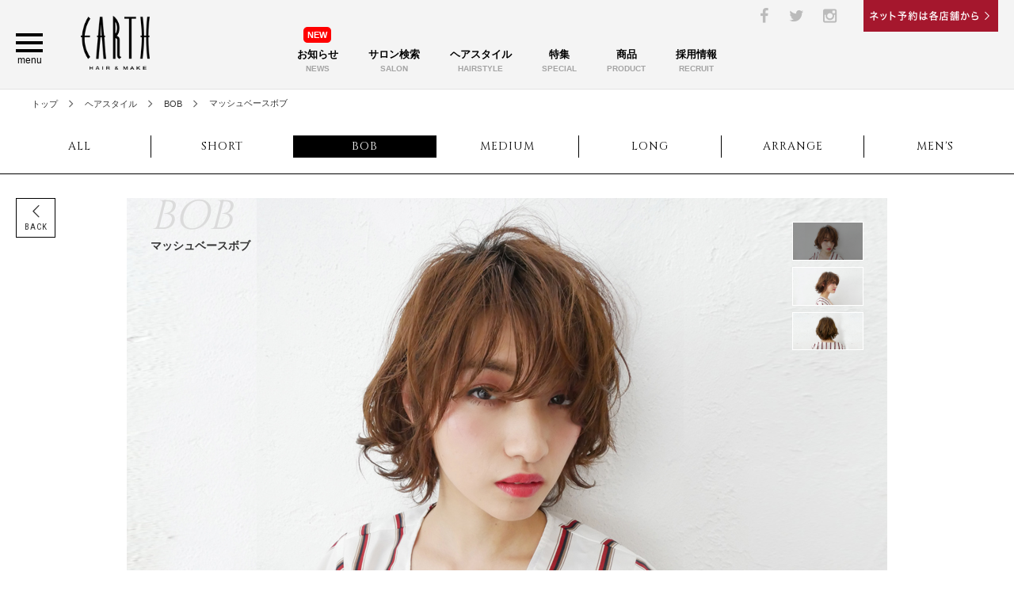

--- FILE ---
content_type: text/html; charset=UTF-8
request_url: https://hairmake-earth.com/hair-style/24236/
body_size: 19891
content:

<!DOCTYPE html>
<!--[if lt IE 7]> <html class="ie6 iegroup" lang="ja"> <![endif]-->
<!--[if IE 7]><html class="ie7 iegroup" lang="ja"> <![endif]-->
<!--[if IE 8]><html class="ie8 iegroup" lang="ja"> <![endif]-->
<!--[if IE 9]><html class="ie9 iegroup" lang="ja"> <![endif]-->
<!--[if (gt IE 9)|!(IE)]><!-->
<html lang="ja"
	itemscope 
	itemtype="http://schema.org/Article" 
	prefix="og: http://ogp.me/ns#" >
<!--<![endif]--><head>

<meta http-equiv="content-type" content="text/html; charset=utf-8">
<title>マッシュベースボブ | 【公式】美容室・美容院アース ヘアサロン：HAIR &amp; MAKE EARTH</title>
<meta http-equiv="X-UA-Compatible" content="IE=Edge,chrome=1">
<meta name="viewport" content="width=1360">
<link rel="shortcut icon" href="https://hairmake-earth.com/wp-content/themes/hair-earth_PC/assets/images/common/favicon.ico">
<link rel="stylesheet" type="text/css" href="https://hairmake-earth.com/wp-content/themes/hair-earth_PC/assets/css/common.css">
<link rel="stylesheet" type="text/css" href="https://hairmake-earth.com/wp-content/themes/hair-earth_PC/assets/css/base.css">
<link rel="stylesheet" type="text/css" href="https://hairmake-earth.com/wp-content/themes/hair-earth_PC/assets/css/fontello.css">
<link rel="stylesheet" type="text/css" href="https://hairmake-earth.com/wp-content/themes/hair-earth_PC/assets/css/fontello-embedded.css">
<link rel="stylesheet" type="text/css" href="https://hairmake-earth.com/wp-content/themes/hair-earth_PC/assets/css/animate.css">
<link rel="stylesheet" type="text/css" href="https://hairmake-earth.com/wp-content/themes/hair-earth_PC/assets/css/trans.css">

<link href='//fonts.googleapis.com/css?family=Cinzel' rel='stylesheet' type='text/css'>
<link href='//fonts.googleapis.com/css?family=Roboto+Condensed:400,300,700' rel='stylesheet' type='text/css'>
<link href='//fonts.googleapis.com/css?family=Nothing+You+Could+Do' rel='stylesheet' type='text/css'>


<script src="//ajax.googleapis.com/ajax/libs/jquery/1.11.3/jquery.min.js"></script>
<!--[if lt IE 9]><script src="//html5shim.googlecode.com/svn/trunk/html5.js"></script><![endif]-->

<script type='text/javascript' src='https://hairmake-earth.com/wp-content/themes/hair-earth_PC/assets/js/jquery.smooth-scroll.js'></script>
<script type='text/javascript' src='https://hairmake-earth.com/wp-content/themes/hair-earth_PC/assets/js/jquery.bxslider.min.js'></script>
<script type='text/javascript' src='https://hairmake-earth.com/wp-content/themes/hair-earth_PC/assets/js/wow.min.js'></script>
<script type='text/javascript' src='https://hairmake-earth.com/wp-content/themes/hair-earth_PC/assets/js/jquery.narrows.js'></script>
<script type='text/javascript' src='https://hairmake-earth.com/wp-content/themes/hair-earth_PC/assets/js/trans.js'></script>

<script type='text/javascript' src='https://hairmake-earth.com/wp-content/themes/hair-earth_PC/assets/js/jquery.tgHierSelectV2.js'></script>
<script type='text/javascript' src='https://hairmake-earth.com/wp-content/themes/hair-earth_PC/assets/js/common.js'></script>

<script type='text/javascript' src='https://hairmake-earth.com/wp-content/themes/hair-earth_PC/assets/js/top.js'></script>
<script type="text/javascript" src='https://hairmake-earth.com/wp-content/themes/hair-earth_PC/assets/js/jquery.mb.YTPlayer.min.js'></script>
<script type='text/javascript'>$(function(){ $(".player").mb_YTPlayer(); });</script>

<link rel="stylesheet" type="text/css" href="//hairmake-earth.com/wp-content/themes/hair-earth_PC/assets/css/slick.css" media="screen" />
<link rel="stylesheet" type="text/css" href="//hairmake-earth.com/wp-content/themes/hair-earth_PC/assets/css/slick-theme.css" media="screen" />
<script src="//hairmake-earth.com/wp-content/themes/hair-earth_PC/assets/js/slick.min.js"></script>


<script type="text/javascript">

$(function() {
    $('.center-item').slick({
    infinite: true,
    dots:true,
    slidesToShow: 1,
    centerMode: true, //要素を中央寄せ
    centerPadding:'100px', //両サイドの見えている部分のサイズ
    autoplay:true, //自動再生
    autoplaySpeed: 10000,
    responsive: [{
      breakpoint: 480,
        settings: {
          centerMode: false,
      }
    }]
  }).on("afterChange", function(event, slick, currentSlide, nextSlide) {
  switch (currentSlide){
    case 0:
      $(this).slick("slickSetOption", "autoplaySpeed", 10000);
      break;
    default:
      $(this).slick("slickSetOption", "autoplaySpeed", 3000);
      break;
  }
});
});

</script>

<!-- Google Analytics PC -->
<script>
(function(i,s,o,g,r,a,m){i['GoogleAnalyticsObject']=r;i[r]=i[r]||function(){
(i[r].q=i[r].q||[]).push(arguments)},i[r].l=1*new Date();a=s.createElement(o),
m=s.getElementsByTagName(o)[0];a.async=1;a.src=g;m.parentNode.insertBefore(a,m)
})(window,document,'script','https://www.google-analytics.com/analytics.js','ga');

ga('create', 'UA-87064210-6', 'auto');
ga('send', 'pageview');
</script>
<!-- End Google Analytics -->

<link rel='dns-prefetch' href='//s.w.org' />
<link rel='stylesheet' id='cptr-css-css'  href='https://hairmake-earth.com/wp-content/plugins/custom-post-types-relationships-cptr/cptr.css?ver=2.4.1' type='text/css' media='all' />
<link rel='stylesheet' id='contact-form-7-css'  href='https://hairmake-earth.com/wp-content/plugins/contact-form-7/includes/css/styles.css?ver=4.9.2' type='text/css' media='all' />
<link rel='stylesheet' id='toc-screen-css'  href='https://hairmake-earth.com/wp-content/plugins/table-of-contents-plus/screen.min.css?ver=2408' type='text/css' media='all' />
<link rel='stylesheet' id='wp-pagenavi-css'  href='https://hairmake-earth.com/wp-content/plugins/wp-pagenavi/pagenavi-css.css?ver=2.70' type='text/css' media='all' />
<script type='text/javascript' src='https://hairmake-earth.com/wp-includes/js/jquery/jquery.js?ver=1.12.4'></script>
<script type='text/javascript' src='https://hairmake-earth.com/wp-includes/js/jquery/jquery-migrate.min.js?ver=1.4.1'></script>
<link rel='https://api.w.org/' href='https://hairmake-earth.com/wp-json/' />
<link rel="alternate" type="application/json+oembed" href="https://hairmake-earth.com/wp-json/oembed/1.0/embed?url=https%3A%2F%2Fhairmake-earth.com%2Fhair-style%2F24236%2F" />
<link rel="alternate" type="text/xml+oembed" href="https://hairmake-earth.com/wp-json/oembed/1.0/embed?url=https%3A%2F%2Fhairmake-earth.com%2Fhair-style%2F24236%2F&#038;format=xml" />
<script type="text/javascript">
	window._se_plugin_version = '8.1.4';
</script>
</head>

<body id="top">

<div class="lower-header sticky">
	
<header class="g-header-wrap cf" id="header" role="banner">
	<div class="g-header-primary cf">
		<h1 class="logo">
			<a href="https://hairmake-earth.com/">
				<img src="https://hairmake-earth.com/wp-content/themes/hair-earth_PC/assets/images/common/g-logo.png" alt="美容室・美容院アース ヘアサロン：Hair＆Make EARTH">
			</a>
		</h1>
		<ul class="sns cf">
			<li>
				<a href="https://www.facebook.com/earthholdingsinc" target="_blank" title="facebook" class="op">
					<i class="icon-facebook"></i>
				</a>
			</li>
			<li>
				<a href="https://twitter.com/hairmake_earth" target="_blank" title="twitter" class="op">
					<i class="icon-twitter"></i>
				</a>
			</li>
			<li>
				<a href="https://instagram.com/hair.make.earth/" target="_blank" title="instagram" class="op">
					<i class="icon-instagramm"></i>
				</a>
			</li>
		</ul>
		<ul class="g-btn on cf">
                           <!-- <li>
				<a href="https://hairmake-earth.com/mybestfriend/">
					<img src="https://hairmake-earth.com/wp-content/themes/hair-earth_PC/assets/images/common/mbfBnr.jpg" alt="マイ・ベスト・フレンド">
				</a>-->
			    </li>
			<!--<li>
				<a href="https://hairmake-earth.com/coupon/">
					<img src="https://hairmake-earth.com/wp-content/themes/hair-earth_PC/assets/images/common/g-btn-coupon.png" alt="クーポンをチェック">
				</a>
			</li>
		 --><li>
				<a href="https://hairmake-earth.com/salon-search/">
					<img src="https://hairmake-earth.com/wp-content/themes/hair-earth_PC/assets/images/common/g-btn-web-reservation.png" alt="web予約は各店舗から">
				</a>
			</li>
		</ul>





        <div id="pattern_a">

<div id="link_wrapper">
	<div id="google_translate_element"></div>

<!--
<input type="checkbox" id="language">
<div id="to_link">
<ul class="clearfix">
<li><a href="#" onclick="return GetJapaneseUrl( this )">日本語</a></li>
<li><a href="javascript:void(0);" onclick="return GetTranslatesUrl( this, 'en' )">English</a></li>
<li><a href="javascript:void(0);" onclick="return GetTranslatesUrl( this, 'ko' )" lang="ko">한국어</a></li>
<li><a href="javascript:void(0);" onclick="return GetTranslatesUrl( this, 'zh' )">中文 簡体字</a></li>
<li><a href="javascript:void(0);" onclick="return GetTranslatesUrl( this, 'zhb' )">中文 繁体字</a></li>
</ul>
</div>
-->

</div>

</div>







	</div>

	<nav class="g-header-secondary g-nav-wrap cf" role="navigation">
		<div class="hidden-contents cf">
			<div class="secondary-logo cf">
				<a href="https://hairmake-earth.com/"><img src="https://hairmake-earth.com/wp-content/themes/hair-earth_PC/assets/images/common/g-logo.png" alt="美容室・美容院アース ヘアサロン：Hair＆Make EARTH"></a>
			</div>
			<div class="secondary-wrap cf">
				<ul class="sns cf">
					<li>
						<a href="https://www.facebook.com/earthholdingsinc" target="_blank" title="facebook" class="op">
							<i class="icon-facebook"></i>
						</a>
					</li>
					<li>
						<a href="https://twitter.com/hairmake_earth" target="_blank" title="twitter" class="op">
							<i class="icon-twitter"></i>
						</a>
					</li>
					<li>
						<a href="https://instagram.com/hair.make.earth/" target="_blank" title="instagram" class="op">
							<i class="icon-instagramm"></i>
						</a>
					</li>
				</ul>
				<ul class="g-btn on cf">
                                            <!--<li>
						<a href="https://hairmake-earth.com/mybestfriend/">
							<img src="https://hairmake-earth.com/wp-content/themes/hair-earth_PC/assets/images/common/mbfBnr.jpg" alt="マイ・ベスト・フレンド">
						</a>
					    </li>-->
					<!--<li>
						<a href="https://hairmake-earth.com/coupon/">
							<img src="https://hairmake-earth.com/wp-content/themes/hair-earth_PC/assets/images/common/g-btn-coupon.png" alt="クーポンをチェック">
						</a>
					</li>-->
				 <li class="dIn">
						<a href="https://hairmake-earth.com/salon-search/">
							<img src="https://hairmake-earth.com/wp-content/themes/hair-earth_PC/assets/images/common/g-btn-web-reservation.png" alt="web予約は各店舗から">
						</a>
					</li>

                                  <li class="dNone">
                                        					</li>
				</ul>
			</div>
		</div><!-- /hidden-contents -->

		<ul class="g-nav cf">
			<!--<li class="">
				<a href="https://hairmake-earth.com/about-us/">
					<img src="https://hairmake-earth.com/wp-content/themes/hair-earth_PC/assets/images/common/g-nav-about.png" alt="アースについて｜ABOUT">
				</a>
			</li>-->
			<li class="">
				

				<a href="https://hairmake-earth.com/news/"><div class="entry-icon-new">NEW</div>					お知らせ<span>NEWS</span>
				</a>
			
			</li>
			<li class="">
				<a href="https://hairmake-earth.com/salon-search/">
					サロン検索<span>SALON</span>
				</a>
			</li>
			<li class="">
				<a href="https://hairmake-earth.com/hair-style/">
					ヘアスタイル<span>HAIRSTYLE</span>
				</a>
			</li>
      <li class="">
				<a href="https://hairmake-earth.com/special/">
					特集<span>SPECIAL</span>
				</a>
			</li>
			
			<li class="">
				<a href="https://hairmake-earth.com/product/">
					商品<span>PRODUCT</span>
				</a>
			</li>
			<li class="">
				<a href="https://www.earth-recruit.com/" target="_blank">
					採用情報<span>RECRUIT</span>
				</a>
			</li>
					</ul>

		<div class="menu-btn cf" id="g-nav-btn">
			<span class="line1"></span>
			<span class="line2"></span>
			<span class="line3"></span>
                        <font style="font-size:12px; color:#000000;">menu</font>
		</div>

		<div class="menu-inner cf" id="g-nav-inner">
			<div class="g-nav-contents cf">
				<h1 class="g-nav-ttl wf2">MENU</h1>
				<div class="g-nav-contents-inner cf">
					<div class="col cf">
						<h2 class="sub-ttl">
							<span class="en wf2">ABOUT</span>
							<span class="jp">アースについて</span>
						</h2>
						<ul class="cf">
							<li>
								<a href="https://hairmake-earth.com/about-us/">
									<span>アースについて</span>
								</a>
							</li>
							<li>
								<a href="https://hairmake-earth.com/company/">
									<span>会社概要</span>
								</a>
							</li>
							<li>
								<a href="https://hairmake-earth.com/news/">
									<span>お知らせ</span>
								</a>
							</li>
							<li>
								<a href="https://hairmake-earth.com/media/">
									<span>雑誌掲載</span>
								</a>
							</li>
							<li>
								<a href="https://hairmake-earth.com/special/">
									<span>特集</span>
								</a>
							</li>
							<li>
								<a href="https://hairmake-earth.com/movie/">
									<span>動画コンテンツ</span>
								</a>
							</li>
							<li>
								<a href="https://ameblo.jp/earth-boss/" target="_blank">
									<span>社長ブログ</span>
								</a>
							</li>
							<li>
								<a href="https://ameblo.jp/earth-shampoo/" target="_blank">
									<span>ビューティーブログ</span>
								</a>
							</li>
						</ul>
					</div>
					<div class="col cf">
						<h2 class="sub-ttl">
							<span class="en wf2">SALON</span>
							<span class="jp">サロン情報</span>
						</h2>
						<ul class="cf">
							<li>
								<a href="https://hairmake-earth.com/salon-search/">
									<span>サロン検索</span>
								</a>
							</li>
							<li>
								<a href="https://hairmake-earth.com/hair-style/">
									<span>ヘアスタイル</span>
								</a>
							</li>
							<!--<li>
								<a href="https://hairmake-earth.com/price/">
									<span>メニュー</span>
								</a>
							</li>-->
							<!--
							<li>
								<a href="https://hairmake-earth.com/coupon/">
									<span>クーポン</span>
								</a>
							</li>
							-->
							<li>
								<a href="https://hairmake-earth.com/salon-search/">
									<span>WEB予約（店舗一覧）</span>
								</a>
							</li>
						</ul>
					</div>
					<div class="col cf">
						<h2 class="sub-ttl">
							<span class="en wf2">PRODUCT</span>
							<span class="jp">プロダクト</span>
						</h2>
						<ul class="cf">
							<li>
								<a href="https://hairmake-earth.com/product/">
									<span>商品</span>
								</a>
							</li>
							<li>
								<a href="https://hairmake-earth.com/product/category/">
									<span>カテゴリー</span>
								</a>
							</li>
							<li>
								<a href="https://hairmake-earth.com/product/series/">
									<span>シリーズ</span>
								</a>
							</li>
						</ul>
					</div>
					<div class="col cf">
						<h2 class="sub-ttl">
							<span class="en wf2">採用情報</span>
							<span class="jp">リクルート</span>
						</h2>
						<ul class="cf">
							<li>
								<a href="https://www.earth-recruit.com/" target="_blank">
									<span>採用情報</span>
								</a>
							</li>
                            <li>
								<a href="https://www.earth-recruit.com/services-5" target="_blank">
									<span>募集要項</span>
								</a>
							</li>
                            <li>
								<a href="https://www.earth-recruit.com/%E4%BC%9A%E7%A4%BE%E6%82%A6%E6%98%8E%E4%BC%9A" target="_blank">
									<span>会社説明会</span>
								</a>
							</li>
                            <li>
								<a href="https://www.earth-recruit.com/earth%E3%81%AE%E9%AD%85%E5%8A%9B" target="_blank">
									<span>EARTHの魅力</span>
								</a>
							</li>
                            <li>
								<a href="https://www.earth-recruit.com/%E8%81%B7-%E7%A8%AE" target="_blank">
									<span>スタッフの声</span>
								</a>
							</li>
                            						</ul>
					</div>
					<div class="col cf">
						<h2 class="sub-ttl">
							<span class="en wf2">LINK</span>
							<span class="jp">関連リンク</span>
						</h2>
						<ul class="cf">
														<li>
								<a href="https://www.amazon.co.jp/s/ref=bl_dp_s_web_160384011?ie=UTF8&node=160384011&field-brandtextbin=EARTHEART+%28%E3%82%A2%E3%83%BC%E3%82%B9%E3%83%8F%E3%83%BC%E3%83%88%29" target="_blank">
									<span>アマゾン オンラインショップ</span>
								</a>
							</li>
							<li>
								<a href="https://www.rakuten.co.jp/hairmake-earth/" target="_blank">
									<span>楽天 オンラインショップ</span>
								</a>
							</li>
							<li>
								<a href="https://hairmake-earth.com/rentalspace/">
								<span>店舗区画貸し</span>
								</a>
							</li>

						</ul>
					</div>
					<div class="food">
						<ul class="cf">
							<li>
								<a href="https://hairmake-earth.com/contact/">
									<span>お問い合わせ</span>
								</a>
							</li>
							<li>
								<a href="https://hairmake-earth.com/policy/">
									<span>プライバシーポリシー</span>
								</a>
							</li>
							<li>
								<a href="https://hairmake-earth.com/hairdonation/">
									<span>ヘアドネーション</span>
								</a>
							</li>
						</ul>
					</div>
				</div>
			</div>
		</div><!-- /menu-inner -->
	</nav><!-- /g-header-secondary g-nav-wrap -->
</header><!-- / g-header-wrap -->
</div>


<link rel="stylesheet" type="text/css" href="https://hairmake-earth.com/wp-content/themes/hair-earth_PC/assets/css/hair-style.css">
<script type='text/javascript' src='https://hairmake-earth.com/wp-content/themes/hair-earth_PC/assets/js/hair-style.js'></script>

<div class="main-wrap hair-style cf" id="main" role="main">

	<div class="pankuzu-wrap cf">
		<ol class="pankuzu cf">
			<li class="icon-angle-right">
				<a href="https://hairmake-earth.com/">
					<span>トップ</span>
				</a>
			</li>
			<li class="icon-angle-right">
				<a href="https://hairmake-earth.com/hair-style/">
					<span>ヘアスタイル</span>
				</a>
			</li>
			<li class="icon-angle-right">
<a href="https://hairmake-earth.com/hair-style/category/bob/"><span>BOB</span></a>			</li>
			<li class="icon-angle-right">
				<span>マッシュベースボブ</span>
			</li>
		</ol>
	</div>


		<nav class="common-nav-type line-bottom wow fadeInDown cf" data-wow-duration="2s" data-wow-offset="250">
					<ul class="cf">
			<li>
				<a href="https://hairmake-earth.com/hair-style/category/all/"><!-- current -->
					<span>ALL</span>
				</a>
			</li>
			<li>
				<a href="https://hairmake-earth.com/hair-style/category/short/">
					<span>SHORT</span>
				</a>
			</li>
			<li>
				<a href="https://hairmake-earth.com/hair-style/category/bob/"class="current">
					<span>BOB</span>
				</a>
			</li>
			<li>
				<a href="https://hairmake-earth.com/hair-style/category/medium/">
					<span>MEDIUM</span>
				</a>
			</li>
			<li>
				<a href="https://hairmake-earth.com/hair-style/category/long/">
					<span>LONG</span>
				</a>
			</li>
			<li>
				<a href="https://hairmake-earth.com/hair-style/category/arrange/">
					<span>ARRANGE</span>
				</a>
			</li>
			<li>
				<a href="https://hairmake-earth.com/hair-style/category/mens/">
					<span>MEN'S</span>
				</a>
			</li>
		</ul>
	</nav>
	

	<div class="rel wow fadeInDown cf" data-wow-duration="2s" data-wow-offset="250">
		<div class="single-slider-wrap cf">
			<ul class="single-slider bxslider cf bxslider02">
	                    <li class="slide cf"><img src="https://hairmake-earth.com/wp-content/uploads/2018/06/4-1.jpg" alt="マッシュベースボブ"></li>
                    <li class="slide cf"><img src="https://hairmake-earth.com/wp-content/uploads/2018/06/4-2.jpg" alt="マッシュベースボブ"></li>
                    <li class="slide cf"><img src="https://hairmake-earth.com/wp-content/uploads/2018/06/4-4.jpg" alt="マッシュベースボブ"></li>
        			</ul>
			<div class="single-thumbs on cf">
	    				<a data-slide-index="0" href=""><img src="https://hairmake-earth.com/wp-content/uploads/2018/06/4-1.jpg" alt="マッシュベースボブ" width="90"></a>
    				<a data-slide-index="1" href=""><img src="https://hairmake-earth.com/wp-content/uploads/2018/06/4-2.jpg" alt="マッシュベースボブ" width="90"></a>
    				<a data-slide-index="2" href=""><img src="https://hairmake-earth.com/wp-content/uploads/2018/06/4-4.jpg" alt="マッシュベースボブ" width="90"></a>
        			</div>
			<div class="single-txt cf">
				<p class="style-name cf">
<span class="type wf1">BOB</span>					<span class="name">マッシュベースボブ</span>
				</p>
			</div>
		</div><!-- /style-slider-wrap -->
		<a href="javascript:history.back();" class="history-back cf">
			<span class="icon-left-open-big arrow wf2">BACK</span>
		</a>
	</div>


	<div class="style-information-wrap wow fadeInDown cf" data-wow-duration="2s" data-wow-offset="250">
		<div class="style-information-inner cf">
			<div class="style-box-wrap cf">
				<div class="style-box cf fl">
					<div class="about cf">
						<h2 class="wf3">About Style</h2>
						<p>マッシュベースのボブスタイル。目にかかる&quot;うざバング&quot;がセクシーなスタイルです。</p>
					</div>
					<div class="menu cf">
						<h2 class="wf3">Menu</h2>
        						<dl class="cf">
							<dt>カット×カラー×パーマ</dt>
							<dd></dd>
						</dl>
            						<p class="txt">※料金は店舗によって異なります</p>
					</div>
				</div><!-- /style-box -->
				<div class="style-box cf fr">
					<div class="face cf">
						<h2 class="wf3">Matching data</h2>
						<dl class="type1 cf">
							<dt>髪量</dt>
							<dd>
															<span class="select">少ない</span>
								<span class="select">普通</span>
								<span class="select">多い</span>
							</dd>
						</dl>
						<dl class="type1 cf">
							<dt>髪質</dt>
							<dd>
															<span class="select">柔らかい</span>
								<span class="select">普通</span>
								<span class="select">固い</span>
							</dd>
						</dl>
						<dl class="type1 cf">
							<dt>クセ</dt>
							<dd>
															<span class="select">弱い</span>
								<span class="select">普通</span>
								<span class="select">強い</span>
							</dd>
						</dl>
						<dl class="type2 cf">
							<dt>顔型</dt>
							<dd>
															<span class="select"><img src="https://hairmake-earth.com/wp-content/themes/hair-earth_PC/assets/images/icon/icon-face-egg.png" alt="たまご"></span>
								<span class="select"><img src="https://hairmake-earth.com/wp-content/themes/hair-earth_PC/assets/images/icon/icon-face-circle.png" alt="まる"></span>
								<span class="select"><img src="https://hairmake-earth.com/wp-content/themes/hair-earth_PC/assets/images/icon/icon-face-square.png" alt="四角"></span>
								<span class="select"><img src="https://hairmake-earth.com/wp-content/themes/hair-earth_PC/assets/images/icon/icon-face-triangle.png" alt="三角"></span>
								<span class="select"><img src="https://hairmake-earth.com/wp-content/themes/hair-earth_PC/assets/images/icon/icon-face-base.png" alt="ベース"></span>
							</dd>
						</dl>
					</div>
					<ul class="social-btn cf">
                    							<li class="twitter">
							<a href="https://twitter.com/share" class="twitter-share-button" data-url="https://hairmake-earth.com/hair-style/24236/" data-lang="ja">ツイート</a>
							<script>
								!function(d,s,id){var js,fjs=d.getElementsByTagName(s)[0],p=/^http:/.test(d.location)?'http':'https';if(!d.getElementById(id)){js=d.createElement(s);js.id=id;js.src=p+'://platform.twitter.com/widgets.js';fjs.parentNode.insertBefore(js,fjs);}}(document, 'script', 'twitter-wjs');
							</script>
						</li>
						<li class="facebook">
							<iframe src="//www.facebook.com/plugins/like.php?href=https%3A%2F%2Fhairmake-earth.com%2Fhair-style%2F24236%2F&amp;width&amp;layout=button_count&amp;action=like&amp;show_faces=false&amp;share=false&amp;height=21" scrolling="no" frameborder="0" style="border:none; overflow:hidden; height:21px;" allowTransparency="true">
							</iframe>
						</li>
						<li class="google">
							<div class="g-plusone" data-size="medium" data-href="https://hairmake-earth.com/hair-style/24236/"></div>
							<script type="text/javascript">
								window.___gcfg = {lang: 'ja'};(function() {var po = document.createElement('script'); po.type = 'text/javascript';po.async = true;po.src = 'https://apis.google.com/js/plusone.js';var s = document.getElementsByTagName('script')[0];s.parentNode.insertBefore(po, s);})();
							</script>
						</li>
					</ul><!--//social media btn -->
				</div><!-- /style-box -->
			</div><!-- /style-box-wrap -->
		</div><!-- /style-information-inner -->
	</div><!-- /style-information-wrap -->

	<div class="stylist-cut-info-wrap wow fadeInDown cf" data-wow-duration="2s" data-wow-offset="250">
		<div class="stylist-cut-info-inner cf">
			<div class="staff-img inb-m">
				<img src="https://hairmake-earth.com/wp-content/uploads/2018/05/3.jpg" alt="NAGAI KATSUYA" width="100">
			</div>
			<div class="staff-txt inb-m cf">
				<ul class="staff-profile cf">
					<li>
						<strong class="wf2">STYLIST</strong>
						<span>NAGAI KATSUYA</span>
					</li>
                    				</ul>
				<p class="txt"></p>
			</div>
		</div><!-- /stylist-cut-info-inner -->
		<ul class="tag-wrap cf">
<li><a href="https://hairmake-earth.com/hair-style/tags/%e3%81%86%e3%81%96%e3%83%90%e3%83%b3%e3%82%b0/"><span>うざバング</span></a></li><li><a href="https://hairmake-earth.com/hair-style/tags/%e3%83%95%e3%83%aa%e3%83%b3%e3%82%b8%e3%83%90%e3%83%b3%e3%82%b0/"><span>フリンジバング</span></a></li><li><a href="https://hairmake-earth.com/hair-style/tags/%e3%83%9c%e3%83%96/"><span>ボブ</span></a></li>
		</ul>
	</div><!-- /stylist-cut-info-wrap -->


	<div class="hair-style-list-wrap mt80 pt60 wow fadeInDown cf" data-wow-duration="2s" data-wow-offset="250">
		<div class="hair-style-list-inner cf">
			<h2 class="style-ttl ">
				<span class="fs28 wf1 ls-2 lh1-4 f-normal block">RECOMMEND</span>
				<span class="fs11 block">オススメのヘアスタイル</span>
			</h2>
			<div class="style-gallery-wrap recommend-slider cf">
<ul class="bxslider mt10 cf">

					<li>
						<a href="https://hairmake-earth.com/hair-style/hair_style-39834/">
							<div class="style-img">
								<img src="https://hairmake-earth.com/wp-content/uploads/2025/09/2ba779299f107168d51fd3fc31b8f542-6.jpg" alt="透明感S字カールボブ">
                                <span class="new"></span>
							</div>
							<div class="style-txt cf">
								<dl>
									<dt>透明感S字カールボブ</dt>
									<dd>ナチュラルなS字カールの表面をふんわりと巻いた、立体感と柔らかさのあるボブヘア。透明感抜群の垢抜けフェミニンスタイルです。</dd>
								</dl>
								<span class="more wf2">...MORE</span>
							</div>
						</a>
					</li>


					<li>
						<a href="https://hairmake-earth.com/hair-style/hair_style-39830/">
							<div class="style-img">
								<img src="https://hairmake-earth.com/wp-content/uploads/2025/09/2ba779299f107168d51fd3fc31b8f542-5.jpg" alt="ナチュラル上品ボブ">
                                <span class="new"></span>
							</div>
							<div class="style-txt cf">
								<dl>
									<dt>ナチュラル上品ボブ</dt>
									<dd>深みのあるナチュラルブラウンカラーと,,ゆるやかなS字カールが上品な印象の大人ボブ。ナチュラルな透け感バングで、抜け感と小顔効果も叶えます。</dd>
								</dl>
								<span class="more wf2">...MORE</span>
							</div>
						</a>
					</li>


					<li>
						<a href="https://hairmake-earth.com/hair-style/hair_style-39467/">
							<div class="style-img">
								<img src="https://hairmake-earth.com/wp-content/uploads/2025/06/2ba779299f107168d51fd3fc31b8f542-2.jpg" alt="洗練ミニマルボブ">
                                <span class="new"></span>
							</div>
							<div class="style-txt cf">
								<dl>
									<dt>洗練ミニマルボブ</dt>
									<dd>カットラインの美しさが際立つミニマルなストレートボブ。軽やかなシースルーバングとさりげない顔周りレイヤー、ナチュラルなオレンジブラウンカラーの組み合わせで、より</dd>
								</dl>
								<span class="more wf2">...MORE</span>
							</div>
						</a>
					</li>


					<li>
						<a href="https://hairmake-earth.com/hair-style/hair_style-39472/">
							<div class="style-img">
								<img src="https://hairmake-earth.com/wp-content/uploads/2025/06/2ba779299f107168d51fd3fc31b8f542-3.jpg" alt="スタイリングで差がつくミニボブ">
                                <span class="new"></span>
							</div>
							<div class="style-txt cf">
								<dl>
									<dt>スタイリングで差がつくミニボブ</dt>
									<dd>ナチュラルなボブベースに、毛先を軽くワンカールで動きをつけることで程よい抜け感とリズムが生まれます。コンパクトフォルムで首元もスッキリ！肌馴染みのよいオレンジブ</dd>
								</dl>
								<span class="more wf2">...MORE</span>
							</div>
						</a>
					</li>


					<li>
						<a href="https://hairmake-earth.com/hair-style/hair_style-39441/">
							<div class="style-img">
								<img src="https://hairmake-earth.com/wp-content/uploads/2025/06/801e5a7be715afc268b5de839c51d434-1.jpg" alt="軽やかモードなレイヤーボブ">
                                <span class="new"></span>
							</div>
							<div class="style-txt cf">
								<dl>
									<dt>軽やかモードなレイヤーボブ</dt>
									<dd>切りっぱなしボブをベースに、顔周りにしっかりとレイヤーを入れることで動きと立体感を演出。ラウンドバングが目元を印象的に見せ、可愛らしさとモードな雰囲気を両立しま</dd>
								</dl>
								<span class="more wf2">...MORE</span>
							</div>
						</a>
					</li>


					<li>
						<a href="https://hairmake-earth.com/hair-style/hair_style-39452/">
							<div class="style-img">
								<img src="https://hairmake-earth.com/wp-content/uploads/2025/06/801e5a7be715afc268b5de839c51d434-2.jpg" alt="ナチュラル抜け感ボブ">
                                <span class="new"></span>
							</div>
							<div class="style-txt cf">
								<dl>
									<dt>ナチュラル抜け感ボブ</dt>
									<dd>ナチュラルな外ハネボブに、顔周りのレイヤーで軽やかさと動きをプラス。程よい束感のフリンジバングが目元を引き立て、どこかレトロな可愛らしさも演出します。カジュアル</dd>
								</dl>
								<span class="more wf2">...MORE</span>
							</div>
						</a>
					</li>


					<li>
						<a href="https://hairmake-earth.com/hair-style/hair_style-39122/">
							<div class="style-img">
								<img src="https://hairmake-earth.com/wp-content/uploads/2025/04/2ba779299f107168d51fd3fc31b8f542-6.jpg" alt="丸みショートヘア">
                                <span class="new"></span>
							</div>
							<div class="style-txt cf">
								<dl>
									<dt>丸みショートヘア</dt>
									<dd>ナチュラルで優しい雰囲気の丸みショートスタイル。重く見えすぎないよう、前髪はおでこが覗くくらいの程よいシースルーを意識してカットします。360度どこから見てもき</dd>
								</dl>
								<span class="more wf2">...MORE</span>
							</div>
						</a>
					</li>


					<li>
						<a href="https://hairmake-earth.com/hair-style/hair_style-39127/">
							<div class="style-img">
								<img src="https://hairmake-earth.com/wp-content/uploads/2025/04/2ba779299f107168d51fd3fc31b8f542-7.jpg" alt="ふんわりカール×ショート">
                                <span class="new"></span>
							</div>
							<div class="style-txt cf">
								<dl>
									<dt>ふんわりカール×ショート</dt>
									<dd>ふんわりカールをプラスしたショートヘア。ゆるめのカールがエアリーで優しい雰囲気にしてくれます。パーマをかければ、毎日のスタイリングが楽ちんになりますよ。</dd>
								</dl>
								<span class="more wf2">...MORE</span>
							</div>
						</a>
					</li>


					<li>
						<a href="https://hairmake-earth.com/hair-style/hair_style-38975/">
							<div class="style-img">
								<img src="https://hairmake-earth.com/wp-content/uploads/2025/03/801e5a7be715afc268b5de839c51d434-3.jpg" alt="シエナミルクベージュ×ボブ">
                                <span class="new"></span>
							</div>
							<div class="style-txt cf">
								<dl>
									<dt>シエナミルクベージュ×ボブ</dt>
									<dd>ブリーチの伸ばしかけにおススメなニュアンスデザインカラー。根元のブラウンをあえてデザインとして生かすことで、色のギャップを感じさせず、立体感のあるスタイルに。丸</dd>
								</dl>
								<span class="more wf2">...MORE</span>
							</div>
						</a>
					</li>


					<li>
						<a href="https://hairmake-earth.com/hair-style/hair_style-38885/">
							<div class="style-img">
								<img src="https://hairmake-earth.com/wp-content/uploads/2025/02/2ba779299f107168d51fd3fc31b8f542.jpg" alt="S字カール外ハネボブ">
                                <span class="new"></span>
							</div>
							<div class="style-txt cf">
								<dl>
									<dt>S字カール外ハネボブ</dt>
									<dd>程よいくびれが大人可愛いS字カールボブ。毛先をしっかりと外ハネにすることで、抜け感のあるお洒落ヘアに。仕上げはオイルバームを薄く伸ばし、程よい束感とナチュラルな</dd>
								</dl>
								<span class="more wf2">...MORE</span>
							</div>
						</a>
					</li>


					<li>
						<a href="https://hairmake-earth.com/hair-style/hair_style-38890/">
							<div class="style-img">
								<img src="https://hairmake-earth.com/wp-content/uploads/2025/02/2ba779299f107168d51fd3fc31b8f542-1.jpg" alt="フェミニンワンカールボブ">
                                <span class="new"></span>
							</div>
							<div class="style-txt cf">
								<dl>
									<dt>フェミニンワンカールボブ</dt>
									<dd>年代を問わず人気の高いストレートボブ。ぱつんと切りそろえた毛先を内巻きにワンカールさせると、ぐっとフェミニンな雰囲気に。前髪はストレートで下ろし、甘くなり過ぎな</dd>
								</dl>
								<span class="more wf2">...MORE</span>
							</div>
						</a>
					</li>


					<li>
						<a href="https://hairmake-earth.com/hair-style/hair_style-38776/">
							<div class="style-img">
								<img src="https://hairmake-earth.com/wp-content/uploads/2024/12/2ba779299f107168d51fd3fc31b8f542-13.jpg" alt="ハイトーン×切りっぱなしボブ">
                                <span class="new"></span>
							</div>
							<div class="style-txt cf">
								<dl>
									<dt>ハイトーン×切りっぱなしボブ</dt>
									<dd>切りっぱなしボブをベースに、毛先を外ハネにスタイリングした、ナチュラルでラフな魅力が満載のヘアスタイル。肌を明るく見せるハイトーンカラーが、柔らかな雰囲気にマッ</dd>
								</dl>
								<span class="more wf2">...MORE</span>
							</div>
						</a>
					</li>


					<li>
						<a href="https://hairmake-earth.com/hair-style/hair_style-38598/">
							<div class="style-img">
								<img src="https://hairmake-earth.com/wp-content/uploads/2024/11/2ba779299f107168d51fd3fc31b8f542-15.jpg" alt="おしゃれマッシュボブ">
                                <span class="new"></span>
							</div>
							<div class="style-txt cf">
								<dl>
									<dt>おしゃれマッシュボブ</dt>
									<dd>丸みのあるマッシュベースのボブスタイル。長めの前髪は瞳に沿ってゆるくカールを付けることで、大きな目元を印象付けられます。仕上げはオイルスプレーで軽やかなツヤ感を</dd>
								</dl>
								<span class="more wf2">...MORE</span>
							</div>
						</a>
					</li>


					<li>
						<a href="https://hairmake-earth.com/hair-style/hair_style-38588/">
							<div class="style-img">
								<img src="https://hairmake-earth.com/wp-content/uploads/2024/11/2ba779299f107168d51fd3fc31b8f542-13.jpg" alt="くるんとカールのボブスタイル">
                                <span class="new"></span>
							</div>
							<div class="style-txt cf">
								<dl>
									<dt>くるんとカールのボブスタイル</dt>
									<dd>強めカールのパーマをかけ、個性的な雰囲気に仕上げたボブスタイル。ファッションに合わせてドライに仕上げたり、ウエットに仕上げたり…と遊び心もくすぐられるスタイルで</dd>
								</dl>
								<span class="more wf2">...MORE</span>
							</div>
						</a>
					</li>


					<li>
						<a href="https://hairmake-earth.com/hair-style/hair_style-38583/">
							<div class="style-img">
								<img src="https://hairmake-earth.com/wp-content/uploads/2024/11/2ba779299f107168d51fd3fc31b8f542-12.jpg" alt="王道人気ボブスタイル">
                                <span class="new"></span>
							</div>
							<div class="style-txt cf">
								<dl>
									<dt>王道人気ボブスタイル</dt>
									<dd>シンプルだけどトレンドを抑えたストレートボブは、年代を超えて人気のヘアスタイル。コロンと内巻きにした毛先の質感と全体のツヤ感で上品に決まります。</dd>
								</dl>
								<span class="more wf2">...MORE</span>
							</div>
						</a>
					</li>


					<li>
						<a href="https://hairmake-earth.com/hair-style/hair_style-38603/">
							<div class="style-img">
								<img src="https://hairmake-earth.com/wp-content/uploads/2024/11/2ba779299f107168d51fd3fc31b8f542-16.jpg" alt="浮遊感たっぷりの無造作ボブ">
                                <span class="new"></span>
							</div>
							<div class="style-txt cf">
								<dl>
									<dt>浮遊感たっぷりの無造作ボブ</dt>
									<dd>ランダムに揺れ動く毛束が魅力的なボブスタイル。顔にかかる束感と、外ハネや中間巻きのミックスカールで無造作なおしゃれを演出しています。</dd>
								</dl>
								<span class="more wf2">...MORE</span>
							</div>
						</a>
					</li>


					<li>
						<a href="https://hairmake-earth.com/hair-style/hair_style-38593/">
							<div class="style-img">
								<img src="https://hairmake-earth.com/wp-content/uploads/2024/11/2ba779299f107168d51fd3fc31b8f542-14.jpg" alt="ふんわりバング×外ハネボブ">
                                <span class="new"></span>
							</div>
							<div class="style-txt cf">
								<dl>
									<dt>ふんわりバング×外ハネボブ</dt>
									<dd>ふんわりバングがおしゃれな外ハネボブスタイル。まるで羽のような軽やかな雰囲気がアクセントを与えてくれます。仕上げはEARTHのスタイリングスプレーで固めずにキー</dd>
								</dl>
								<span class="more wf2">...MORE</span>
							</div>
						</a>
					</li>


					<li>
						<a href="https://hairmake-earth.com/hair-style/hair_style-38023/">
							<div class="style-img">
								<img src="https://hairmake-earth.com/wp-content/uploads/2024/07/381654f832b001ae45ab52f73f23c74f.jpg" alt="くびれボブ×インナーカラー">
                                <span class="new"></span>
							</div>
							<div class="style-txt cf">
								<dl>
									<dt>くびれボブ×インナーカラー</dt>
									<dd>インナーカラーがアクセントの長めボブヘア。くびれを顎ラインに作り、小顔魅せが期待できるひし形シルエットに仕上げています。インナーカラーは、強めに巻いて存在感を出</dd>
								</dl>
								<span class="more wf2">...MORE</span>
							</div>
						</a>
					</li>


					<li>
						<a href="https://hairmake-earth.com/hair-style/hair_style-37443/">
							<div class="style-img">
								<img src="https://hairmake-earth.com/wp-content/uploads/2024/02/2ba779299f107168d51fd3fc31b8f542.jpg" alt="大人のタイトボブ">
                                <span class="new"></span>
							</div>
							<div class="style-txt cf">
								<dl>
									<dt>大人のタイトボブ</dt>
									<dd>おしゃれさ抜群のタイトなボブスタイル。顔周りを彩る極薄シースルーバングで、よりこなれ感のある洗練された印象に仕上がります。</dd>
								</dl>
								<span class="more wf2">...MORE</span>
							</div>
						</a>
					</li>


					<li>
						<a href="https://hairmake-earth.com/hair-style/hair_style-37451/">
							<div class="style-img">
								<img src="https://hairmake-earth.com/wp-content/uploads/2024/02/2ba779299f107168d51fd3fc31b8f542-1.jpg" alt="耳掛けボブ">
                                <span class="new"></span>
							</div>
							<div class="style-txt cf">
								<dl>
									<dt>耳掛けボブ</dt>
									<dd>軽やかな抜け感が出る耳掛けボブ。ぱっつん前髪との相性も抜群で、すっきり可愛い印象にしてくれます。もみあげ部分のおくれ毛で、柔らかさとアクセントをプラス。</dd>
								</dl>
								<span class="more wf2">...MORE</span>
							</div>
						</a>
					</li>


					<li>
						<a href="https://hairmake-earth.com/hair-style/hair_style-37163/">
							<div class="style-img">
								<img src="https://hairmake-earth.com/wp-content/uploads/2023/12/801e5a7be715afc268b5de839c51d434.jpg" alt="切りっぱなしハイトーンボブ">
                                <span class="new"></span>
							</div>
							<div class="style-txt cf">
								<dl>
									<dt>切りっぱなしハイトーンボブ</dt>
									<dd>切りっぱなしシルエットが印象的なハイトーンボブ。クールな雰囲気になりがちな髪型ですが、ほのかにおでこが透けるシースルーバングで優しげ雰囲気をプラス。オイルやバー</dd>
								</dl>
								<span class="more wf2">...MORE</span>
							</div>
						</a>
					</li>


					<li>
						<a href="https://hairmake-earth.com/hair-style/hair_style-37169/">
							<div class="style-img">
								<img src="https://hairmake-earth.com/wp-content/uploads/2023/12/801e5a7be715afc268b5de839c51d434-1.jpg" alt="フリンジバング×波ウェーブボブ">
                                <span class="new"></span>
							</div>
							<div class="style-txt cf">
								<dl>
									<dt>フリンジバング×波ウェーブボブ</dt>
									<dd>フリンジバング×顔回りの波ウェーブで柔らかな印象が与えられるおしゃれボブ。サイドを耳にかけると顔回りがスッキリ見え、大人っぽさと抜け感をプラスできます。パーマを</dd>
								</dl>
								<span class="more wf2">...MORE</span>
							</div>
						</a>
					</li>


					<li>
						<a href="https://hairmake-earth.com/hair-style/hair_style-37186/">
							<div class="style-img">
								<img src="https://hairmake-earth.com/wp-content/uploads/2023/12/2c2b03c6569a499f234a10bcefb52ca8.jpg" alt="サイドバング×金髪ショート">
                                <span class="new"></span>
							</div>
							<div class="style-txt cf">
								<dl>
									<dt>サイドバング×金髪ショート</dt>
									<dd>爽やかで華やかな雰囲気の金髪ショートボブ。前髪からサイドバングへの毛流れを意識し、立体的なシルエットにカットするのがポイント。</dd>
								</dl>
								<span class="more wf2">...MORE</span>
							</div>
						</a>
					</li>


					<li>
						<a href="https://hairmake-earth.com/hair-style/hair_style-36824/">
							<div class="style-img">
								<img src="https://hairmake-earth.com/wp-content/uploads/2023/09/39213fbf23c10004605e6746f7da0e4b-5.jpg" alt="切りっぱなし空気感ボブ">
                                <span class="new"></span>
							</div>
							<div class="style-txt cf">
								<dl>
									<dt>切りっぱなし空気感ボブ</dt>
									<dd>切りっぱなしカットがラフでおしゃれなボブスタイル。顔周りと前髪には柔らかな質感のカールをつけ、抜け感を演出しています。<br />
カジュアルで可愛らしい雰囲</dd>
								</dl>
								<span class="more wf2">...MORE</span>
							</div>
						</a>
					</li>


					<li>
						<a href="https://hairmake-earth.com/hair-style/hair_style-36819/">
							<div class="style-img">
								<img src="https://hairmake-earth.com/wp-content/uploads/2023/09/39213fbf23c10004605e6746f7da0e4b-4.jpg" alt="ナチュラルスリークボブ">
                                <span class="new"></span>
							</div>
							<div class="style-txt cf">
								<dl>
									<dt>ナチュラルスリークボブ</dt>
									<dd>ナチュラルな内巻きワンカールボブ。ワンレングスシルエットと、くるんと丸みのある毛先のカールがポイントです。<br />
適度に重みを残しているためヘア全体にま</dd>
								</dl>
								<span class="more wf2">...MORE</span>
							</div>
						</a>
					</li>


					<li>
						<a href="https://hairmake-earth.com/hair-style/hair_style-36655/">
							<div class="style-img">
								<img src="https://hairmake-earth.com/wp-content/uploads/2023/07/39213fbf23c10004605e6746f7da0e4b-7.jpg" alt="ぱっつん前髪×前下がりボブ">
                                <span class="new"></span>
							</div>
							<div class="style-txt cf">
								<dl>
									<dt>ぱっつん前髪×前下がりボブ</dt>
									<dd>小顔効果抜群の前下がりボブスタイル。爽やかさと洗練された雰囲気を持つおしゃれなスタイルです。ぱっつん前髪と合わせることで、可愛さと大人の落ち着いた雰囲気がマッチ</dd>
								</dl>
								<span class="more wf2">...MORE</span>
							</div>
						</a>
					</li>


					<li>
						<a href="https://hairmake-earth.com/hair-style/hair_style-36648/">
							<div class="style-img">
								<img src="https://hairmake-earth.com/wp-content/uploads/2023/07/39213fbf23c10004605e6746f7da0e4b-6.jpg" alt="フェミニンカールボブ">
                                <span class="new"></span>
							</div>
							<div class="style-txt cf">
								<dl>
									<dt>フェミニンカールボブ</dt>
									<dd>柔らかなカールと、落ち着いたダークブラウンカラーでフェミニンな雰囲気が魅力のボブヘア。毛先を外ハネに、前髪も斜めに軽く巻くことで、軽さが出て爽やかな印象に仕上が</dd>
								</dl>
								<span class="more wf2">...MORE</span>
							</div>
						</a>
					</li>


					<li>
						<a href="https://hairmake-earth.com/hair-style/hair_style-36629/">
							<div class="style-img">
								<img src="https://hairmake-earth.com/wp-content/uploads/2023/07/39213fbf23c10004605e6746f7da0e4b-3.jpg" alt="抜け感ショートボブ">
                                <span class="new"></span>
							</div>
							<div class="style-txt cf">
								<dl>
									<dt>抜け感ショートボブ</dt>
									<dd>襟足のくびれで首をすっきり美しく見せるショートボブスタイル。全体的に後ろに流すように巻いた後、さらに表面の毛束を軽くランダムに巻けば、さらにおしゃれで抜け感のあ</dd>
								</dl>
								<span class="more wf2">...MORE</span>
							</div>
						</a>
					</li>


					<li>
						<a href="https://hairmake-earth.com/hair-style/hair_style-36623/">
							<div class="style-img">
								<img src="https://hairmake-earth.com/wp-content/uploads/2023/07/39213fbf23c10004605e6746f7da0e4b-2.jpg" alt="王道ぱっつん＋外ハネボブ">
                                <span class="new"></span>
							</div>
							<div class="style-txt cf">
								<dl>
									<dt>王道ぱっつん＋外ハネボブ</dt>
									<dd>毛先を外ハネにして洗練された雰囲気に仕上げた長めボブスタイル。前髪は王道ぱっつんで、目元の印象を強調してくれます。印象が重くなり過ぎない明るめのブラウンカラーも</dd>
								</dl>
								<span class="more wf2">...MORE</span>
							</div>
						</a>
					</li>


					<li>
						<a href="https://hairmake-earth.com/hair-style/hair_style-36617/">
							<div class="style-img">
								<img src="https://hairmake-earth.com/wp-content/uploads/2023/08/39213fbf23c10004605e6746f7da0e4b-1.jpg" alt="ひし形シルエットの小顔ボブ">
                                <span class="new"></span>
							</div>
							<div class="style-txt cf">
								<dl>
									<dt>ひし形シルエットの小顔ボブ</dt>
									<dd>ひし形シルエットで小顔効果抜群のボブスタイル。適度な重みを残した毛先にシンプルなワンカールを組み合わせることで、大人可愛い雰囲気に仕上げています。</dd>
								</dl>
								<span class="more wf2">...MORE</span>
							</div>
						</a>
					</li>


					<li>
						<a href="https://hairmake-earth.com/hair-style/hair_style-36611/">
							<div class="style-img">
								<img src="https://hairmake-earth.com/wp-content/uploads/2023/08/39213fbf23c10004605e6746f7da0e4b.jpg" alt="ワンポイント裾カラー">
                                <span class="new"></span>
							</div>
							<div class="style-txt cf">
								<dl>
									<dt>ワンポイント裾カラー</dt>
									<dd>シルバーのハイトーンカラーをベースに、毛先のみスカイブルーのワンポイントを加えたおしゃれな裾カラースタイル。トレンド感抜群で、周りと差をつけるお洒落なスタイルに</dd>
								</dl>
								<span class="more wf2">...MORE</span>
							</div>
						</a>
					</li>


					<li>
						<a href="https://hairmake-earth.com/hair-style/hair_style-36499/">
							<div class="style-img">
								<img src="https://hairmake-earth.com/wp-content/uploads/2023/05/39213fbf23c10004605e6746f7da0e4b-7.jpg" alt="ピュアテイストマッシュボブ">
                                <span class="new"></span>
							</div>
							<div class="style-txt cf">
								<dl>
									<dt>ピュアテイストマッシュボブ</dt>
									<dd>毛先の内巻きワンカールがポイントの、ピュアテイストマッシュボブ。顔周りの毛束は、後ろに自然に流してナチュラルさをプラス。<br />
鮮やかで華やかなオレンジ</dd>
								</dl>
								<span class="more wf2">...MORE</span>
							</div>
						</a>
					</li>


					<li>
						<a href="https://hairmake-earth.com/hair-style/hair_style-36497/">
							<div class="style-img">
								<img src="https://hairmake-earth.com/wp-content/uploads/2023/05/39213fbf23c10004605e6746f7da0e4b-5.jpg" alt="オールバック風ボブ">
                                <span class="new"></span>
							</div>
							<div class="style-txt cf">
								<dl>
									<dt>オールバック風ボブ</dt>
									<dd>カジュアルさと甘さがミックスされたオールバック風ボブスタイル。少し前髪を出すことで、よりこなれ感をプラスしてくれます。いつもと違う垢抜けた印象を出したい時にオス</dd>
								</dl>
								<span class="more wf2">...MORE</span>
							</div>
						</a>
					</li>


					<li>
						<a href="https://hairmake-earth.com/hair-style/hair_style-36496/">
							<div class="style-img">
								<img src="https://hairmake-earth.com/wp-content/uploads/2023/05/39213fbf23c10004605e6746f7da0e4b-4.jpg" alt="ナチュラルミディアムボブ">
                                <span class="new"></span>
							</div>
							<div class="style-txt cf">
								<dl>
									<dt>ナチュラルミディアムボブ</dt>
									<dd>軽めのカールを毛先につけた、上品な黒髪ナチュラルミディアムボブ。暗めの髪色でも重く見えないよう、前髪をシースルーで流してナチュラルに仕上げています。全体的にヘア</dd>
								</dl>
								<span class="more wf2">...MORE</span>
							</div>
						</a>
					</li>


					<li>
						<a href="https://hairmake-earth.com/hair-style/hair_style-36494/">
							<div class="style-img">
								<img src="https://hairmake-earth.com/wp-content/uploads/2023/05/39213fbf23c10004605e6746f7da0e4b-2.jpg" alt="アンニュイくびれヨシンモリ">
                                <span class="new"></span>
							</div>
							<div class="style-txt cf">
								<dl>
									<dt>アンニュイくびれヨシンモリ</dt>
									<dd>透明感を出して、大人っぽい魅力溢れるミディアムボブスタイルに仕上げました。耳上に空間を持たせてから毛先を外巻きにしてカーヴィなくびれをつくれば、トレンド感のある</dd>
								</dl>
								<span class="more wf2">...MORE</span>
							</div>
						</a>
					</li>


					<li>
						<a href="https://hairmake-earth.com/hair-style/hair_style-36457/">
							<div class="style-img">
								<img src="https://hairmake-earth.com/wp-content/uploads/2023/05/39213fbf23c10004605e6746f7da0e4b-1.jpg" alt="ナチュラル＋垢抜けミディアムボブ">
                                <span class="new"></span>
							</div>
							<div class="style-txt cf">
								<dl>
									<dt>ナチュラル＋垢抜けミディアムボブ</dt>
									<dd>全体はストレートに、毛先はナチュラルな外ハネげたミディアムボブ。前髪をシースルーバングにすれば、爽やかで柔らかな印象を与えてくれます。程よい垢抜け感で、セットし</dd>
								</dl>
								<span class="more wf2">...MORE</span>
							</div>
						</a>
					</li>


					<li>
						<a href="https://hairmake-earth.com/hair-style/hair_style-36451/">
							<div class="style-img">
								<img src="https://hairmake-earth.com/wp-content/uploads/2023/05/39213fbf23c10004605e6746f7da0e4b.jpg" alt="抜け感こなれボブ">
                                <span class="new"></span>
							</div>
							<div class="style-txt cf">
								<dl>
									<dt>抜け感こなれボブ</dt>
									<dd>ナチュラルかつ抜け感のあるボブヘア。<br />
前髪はセンターパートに流し、毛束のほつれ感やおくれ毛をたっぷりと出してオイルでこなれ感を出せば、可愛さと大人</dd>
								</dl>
								<span class="more wf2">...MORE</span>
							</div>
						</a>
					</li>


					<li>
						<a href="https://hairmake-earth.com/hair-style/hair_style-36364/">
							<div class="style-img">
								<img src="https://hairmake-earth.com/wp-content/uploads/2023/02/48c68f38df62c23b5b480eec7613dd75-1.jpg" alt="フェミニンボブ">
                                <span class="new"></span>
							</div>
							<div class="style-txt cf">
								<dl>
									<dt>フェミニンボブ</dt>
									<dd>フェミニンな印象を与えるエアリーボブ。全体的にローグラデーションを入れ、乾かすだけで決まるまとまりのあるシルエットに仕上げています。スタイリングは全体的には内巻</dd>
								</dl>
								<span class="more wf2">...MORE</span>
							</div>
						</a>
					</li>


					<li>
						<a href="https://hairmake-earth.com/hair-style/hair_style-36363/">
							<div class="style-img">
								<img src="https://hairmake-earth.com/wp-content/uploads/2023/02/39213fbf23c10004605e6746f7da0e4b-8.jpg" alt="エアリーハーフアップ">
                                <span class="new"></span>
							</div>
							<div class="style-txt cf">
								<dl>
									<dt>エアリーハーフアップ</dt>
									<dd>トップをざっくりと取ってピンで留めた、ボブのハーフアップアレンジ。ベースのカットにグラデーションが入っているため、シンプルアレンジでもオシャレに今っぽく魅せてく</dd>
								</dl>
								<span class="more wf2">...MORE</span>
							</div>
						</a>
					</li>


					<li>
						<a href="https://hairmake-earth.com/hair-style/hair_style-36354/">
							<div class="style-img">
								<img src="https://hairmake-earth.com/wp-content/uploads/2023/02/48c68f38df62c23b5b480eec7613dd75.jpg" alt="抜け感ボブ×シースルーバング">
                                <span class="new"></span>
							</div>
							<div class="style-txt cf">
								<dl>
									<dt>抜け感ボブ×シースルーバング</dt>
									<dd>オイルで今っぽいウェット感を出してスタイリングした抜け感ボブ。耳かけすることで、横顔もスッキリ垢抜けて見えます。長めのシースルーバングでアンニュイなオシャレ感も</dd>
								</dl>
								<span class="more wf2">...MORE</span>
							</div>
						</a>
					</li>


					<li>
						<a href="https://hairmake-earth.com/hair-style/hair_style-36353/">
							<div class="style-img">
								<img src="https://hairmake-earth.com/wp-content/uploads/2023/02/8101d2b995ee9c01b69ff1c368df917c.jpg" alt="ニュアンスウルフパーマ">
                                <span class="new"></span>
							</div>
							<div class="style-txt cf">
								<dl>
									<dt>ニュアンスウルフパーマ</dt>
									<dd>前髪にカールを付けたオシャレウェーブボブ。人気のウルフボブスタイルをベースにしてカジュアル感を出しつつも、フェミニンな雰囲気を演出しています。</dd>
								</dl>
								<span class="more wf2">...MORE</span>
							</div>
						</a>
					</li>


					<li>
						<a href="https://hairmake-earth.com/hair-style/hair_style-36273/">
							<div class="style-img">
								<img src="https://hairmake-earth.com/wp-content/uploads/2023/02/aa0924be946658f4c7a8eaccfb193162.jpg" alt="黒髪クールボブ">
                                <span class="new"></span>
							</div>
							<div class="style-txt cf">
								<dl>
									<dt>黒髪クールボブ</dt>
									<dd>丸みを帯びたボブの柔らかな印象と、前髪パッツンとヘアカラーでクールかつ大人っぽい雰囲気のあるヘアスタイルに。前髪と顔周りのカットにより小顔効果もプラスできます。</dd>
								</dl>
								<span class="more wf2">...MORE</span>
							</div>
						</a>
					</li>


					<li>
						<a href="https://hairmake-earth.com/hair-style/hair_style-36238/">
							<div class="style-img">
								<img src="https://hairmake-earth.com/wp-content/uploads/2023/01/aa0924be946658f4c7a8eaccfb193162-4.jpg" alt="インナーカラー×くびれ大人ミディ">
                                <span class="new"></span>
							</div>
							<div class="style-txt cf">
								<dl>
									<dt>インナーカラー×くびれ大人ミディ</dt>
									<dd>頭の形が綺麗に見えるくびれミディアム。ワンカールのセットでも大人可愛くおしゃれに仕上げました。深みと暖かみのあるレッド系のインナーカラーがワンポイントになり、ス</dd>
								</dl>
								<span class="more wf2">...MORE</span>
							</div>
						</a>
					</li>


					<li>
						<a href="https://hairmake-earth.com/hair-style/hair_style-36038/">
							<div class="style-img">
								<img src="https://hairmake-earth.com/wp-content/uploads/2022/11/7e5391a3e3a3eb646380daba41fc4796.jpg" alt="タイトな内巻きボブ">
                                <span class="new"></span>
							</div>
							<div class="style-txt cf">
								<dl>
									<dt>タイトな内巻きボブ</dt>
									<dd>ツヤと収まりを重視した、シンブルな内巻きボブヘア。サイドのボリュームを出さず、毛先がまとまるようにカットすることで、すっきりと美しいシルエットに仕上がります。大</dd>
								</dl>
								<span class="more wf2">...MORE</span>
							</div>
						</a>
					</li>


					<li>
						<a href="https://hairmake-earth.com/hair-style/hair_style-36032/">
							<div class="style-img">
								<img src="https://hairmake-earth.com/wp-content/uploads/2022/11/03bb5b5f64a53c28d26652fab857de54.jpg" alt="エアリー外ハネボブ">
                                <span class="new"></span>
							</div>
							<div class="style-txt cf">
								<dl>
									<dt>エアリー外ハネボブ</dt>
									<dd>首元がくびれたボブで、バランスの取れたシルエットが魅力的なヘアスタイルです。横のボリュームが出ないよう、耳周りを軽い質感に。波巻きパーマで、カジュアルさとラフ感</dd>
								</dl>
								<span class="more wf2">...MORE</span>
							</div>
						</a>
					</li>


					<li>
						<a href="https://hairmake-earth.com/hair-style/hair_style-35876/">
							<div class="style-img">
								<img src="https://hairmake-earth.com/wp-content/uploads/2022/09/39213fbf23c10004605e6746f7da0e4b-1.jpg" alt="インナーカラー×ワンカールボブ">
                                <span class="new"></span>
							</div>
							<div class="style-txt cf">
								<dl>
									<dt>インナーカラー×ワンカールボブ</dt>
									<dd>ワンカールに巻いたあごラインのボブスタイル。毛先にふんわりとした丸みをつけて顔周りを自然に包み込むことで、顔をコンパクトに見せてくれます。カラーはハイトーンをベ</dd>
								</dl>
								<span class="more wf2">...MORE</span>
							</div>
						</a>
					</li>


					<li>
						<a href="https://hairmake-earth.com/hair-style/hair_style-35658/">
							<div class="style-img">
								<img src="https://hairmake-earth.com/wp-content/uploads/2022/04/5e38eefba6de381c1c09ff5bc8cd3466-4.jpg" alt="韓国風くびれ巻き">
                                <span class="new"></span>
							</div>
							<div class="style-txt cf">
								<dl>
									<dt>韓国風くびれ巻き</dt>
									<dd>人気の韓国風くびれ巻きスタイル。ひし形シルエットになるようにレイヤーが入っており、頭の形が美しく見える美人ヘアです。前髪はすき間を作って抜け感を演出するとさらに</dd>
								</dl>
								<span class="more wf2">...MORE</span>
							</div>
						</a>
					</li>


					<li>
						<a href="https://hairmake-earth.com/hair-style/hair_style-35627/">
							<div class="style-img">
								<img src="https://hairmake-earth.com/wp-content/uploads/2022/04/5e38eefba6de381c1c09ff5bc8cd3466.jpg" alt="韓国風エギョモリボブ">
                                <span class="new"></span>
							</div>
							<div class="style-txt cf">
								<dl>
									<dt>韓国風エギョモリボブ</dt>
									<dd>愛らしさとおしゃれさを兼ね備えた韓国風ヘア「エギョモリ」。顔周りのレイヤーでつくった、前髪から自然に流れるサイドの流れが特徴です。オイルスプレーでツヤ感たっぷり</dd>
								</dl>
								<span class="more wf2">...MORE</span>
							</div>
						</a>
					</li>


					<li>
						<a href="https://hairmake-earth.com/hair-style/hair_style-35441/">
							<div class="style-img">
								<img src="https://hairmake-earth.com/wp-content/uploads/2021/12/b8602670cfc64ec571a2615a21c2fcd5.jpg" alt="ハイトーン系ヒースグレー">
                                <span class="new"></span>
							</div>
							<div class="style-txt cf">
								<dl>
									<dt>ハイトーン系ヒースグレー</dt>
									<dd>肌をきれいに見せる、こなれたオシャレ感<br />
カラーのヒースグレー。<br />
絶妙なカラーバランスで、寒色系がくすみがちなイエベ肌にもマッチします</dd>
								</dl>
								<span class="more wf2">...MORE</span>
							</div>
						</a>
					</li>


					<li>
						<a href="https://hairmake-earth.com/hair-style/hair_style-35442/">
							<div class="style-img">
								<img src="https://hairmake-earth.com/wp-content/uploads/2021/12/2c2988d40d357867e70edd5ac2cc29ac.jpg" alt="ハイトーン系ディルグレージュカラー">
                                <span class="new"></span>
							</div>
							<div class="style-txt cf">
								<dl>
									<dt>ハイトーン系ディルグレージュカラー</dt>
									<dd>然な赤みを補正した、かすみがかったグレーベージュ。<br />
こなれ感と透明感が抜群のカラーで、ハイトーンながらも大人がチャレンジしやすいカラーです。</dd>
								</dl>
								<span class="more wf2">...MORE</span>
							</div>
						</a>
					</li>


					<li>
						<a href="https://hairmake-earth.com/hair-style/hair_style-35434/">
							<div class="style-img">
								<img src="https://hairmake-earth.com/wp-content/uploads/2021/12/83561974b75bd55c2e2769d41668ea1e.jpg" alt="ナチュラル系アクアマリンカラー">
                                <span class="new"></span>
							</div>
							<div class="style-txt cf">
								<dl>
									<dt>ナチュラル系アクアマリンカラー</dt>
									<dd>ダメージや乾燥毛でも沈ませない、ライトな青みの寒色系カラー。<br />
涼やかな透明感が魅力で、明るくなりすぎないから大人女性にもおすすめです。</dd>
								</dl>
								<span class="more wf2">...MORE</span>
							</div>
						</a>
					</li>


					<li>
						<a href="https://hairmake-earth.com/hair-style/hair_style-34942/">
							<div class="style-img">
								<img src="https://hairmake-earth.com/wp-content/uploads/2021/09/04-3.jpg" alt="メリハリシルエットの美人コンパクトショート">
                                <span class="new"></span>
							</div>
							<div class="style-txt cf">
								<dl>
									<dt>メリハリシルエットの美人コンパクトショート</dt>
									<dd>襟足をキュッとタイトにカットしたショートヘア。<br />
トップはサイドに流せるように長めに残し、<br />
毛先のみ丸みをつけるようにスタイリングしま</dd>
								</dl>
								<span class="more wf2">...MORE</span>
							</div>
						</a>
					</li>


					<li>
						<a href="https://hairmake-earth.com/hair-style/hair_style-34945/">
							<div class="style-img">
								<img src="https://hairmake-earth.com/wp-content/uploads/2021/09/03-3.jpg" alt="大人可愛い暖色系ハイトーンカラー[プラム]">
                                <span class="new"></span>
							</div>
							<div class="style-txt cf">
								<dl>
									<dt>大人可愛い暖色系ハイトーンカラー[プラム]</dt>
									<dd>甘すぎない大人の可愛さを表現するなら、<br />
暖色系ハイトーンカラーの【プラム】が<br />
おすすめです。<br />
低すぎず高すぎない彩度を</dd>
								</dl>
								<span class="more wf2">...MORE</span>
							</div>
						</a>
					</li>


					<li>
						<a href="https://hairmake-earth.com/hair-style/hair_style-34946/">
							<div class="style-img">
								<img src="https://hairmake-earth.com/wp-content/uploads/2021/09/03-2.jpg" alt="優しげ暖色系ナチュラルカラー[ロータス]">
                                <span class="new"></span>
							</div>
							<div class="style-txt cf">
								<dl>
									<dt>優しげ暖色系ナチュラルカラー[ロータス]</dt>
									<dd>優しげな雰囲気が魅力の<br />
暖色系ナチュラルカラー【ロータス】。<br />
光を透かすとほんのりと温かみを感じる<br />
ラベージュ系カラー</dd>
								</dl>
								<span class="more wf2">...MORE</span>
							</div>
						</a>
					</li>


					<li>
						<a href="https://hairmake-earth.com/hair-style/hair_style-34948/">
							<div class="style-img">
								<img src="https://hairmake-earth.com/wp-content/uploads/2021/09/03.jpg" alt="ブリーチなし透明感カラー[スレートブルー]">
                                <span class="new"></span>
							</div>
							<div class="style-txt cf">
								<dl>
									<dt>ブリーチなし透明感カラー[スレートブルー]</dt>
									<dd>透明感抜群の寒色系ハイトーンカラー<br />
【スレートブルー】。<br />
青みに寄せたグレーベースで、<br />
ナチュラルな彩度のトーンにもな</dd>
								</dl>
								<span class="more wf2">...MORE</span>
							</div>
						</a>
					</li>


					<li>
						<a href="https://hairmake-earth.com/hair-style/hair_style-34801/">
							<div class="style-img">
								<img src="https://hairmake-earth.com/wp-content/uploads/2021/07/3.jpg" alt="シースルーボブ">
                                <span class="new"></span>
							</div>
							<div class="style-txt cf">
								<dl>
									<dt>シースルーボブ</dt>
									<dd>顔まわりに抜け感の出るシースルーの<br />
毛束を配置したセミウエットのボブ。バングの<br />
分量とボブの重軽バランスがポイント。</dd>
								</dl>
								<span class="more wf2">...MORE</span>
							</div>
						</a>
					</li>


					<li>
						<a href="https://hairmake-earth.com/hair-style/hair_style-33650/">
							<div class="style-img">
								<img src="https://hairmake-earth.com/wp-content/uploads/2021/01/4.jpg" alt="ミルクティーハイライトボブ">
                                <span class="new"></span>
							</div>
							<div class="style-txt cf">
								<dl>
									<dt>ミルクティーハイライトボブ</dt>
									<dd>インナーカラーを取り入れた、ミルクティー<br />
カラーのハイトーンボブ。アップバングで<br />
顔まわりに緩やかなウェーブを施せば、<br /></dd>
								</dl>
								<span class="more wf2">...MORE</span>
							</div>
						</a>
					</li>


					<li>
						<a href="https://hairmake-earth.com/hair-style/hair_style-29355/">
							<div class="style-img">
								<img src="https://hairmake-earth.com/wp-content/uploads/2020/01/b54091b9ea851f9c8810b52e50cbc14b.jpg" alt="大人可愛いハーフアップ">
                                <span class="new"></span>
							</div>
							<div class="style-txt cf">
								<dl>
									<dt>大人可愛いハーフアップ</dt>
									<dd>カラーで入れたハイライト活かしたアレンジ。<br />
ハイライトを活かすことで、<br />
立体感を出したハーフアップスタイル。<br />
女子会や</dd>
								</dl>
								<span class="more wf2">...MORE</span>
							</div>
						</a>
					</li>


					<li>
						<a href="https://hairmake-earth.com/hair-style/hair_style-29349/">
							<div class="style-img">
								<img src="https://hairmake-earth.com/wp-content/uploads/2020/01/6929b940e4802cf13960acbb172247c2.jpg" alt="シースルーバング×ゆるふわボブ">
                                <span class="new"></span>
							</div>
							<div class="style-txt cf">
								<dl>
									<dt>シースルーバング×ゆるふわボブ</dt>
									<dd>前髪はシースルーバングで抜け感を出し<br />
顔周りに動きを出すことでよりこなれた印象に。<br />
オイルとバームでスタイリングした<br />
</dd>
								</dl>
								<span class="more wf2">...MORE</span>
							</div>
						</a>
					</li>


					<li>
						<a href="https://hairmake-earth.com/hair-style/hair_style-29339/">
							<div class="style-img">
								<img src="https://hairmake-earth.com/wp-content/uploads/2020/01/ed80de20dfec1bd144442f3c2532b6bb.jpg" alt="無造作ラフショート">
                                <span class="new"></span>
							</div>
							<div class="style-txt cf">
								<dl>
									<dt>無造作ラフショート</dt>
									<dd>くせ毛風無造作カールが可愛い人気のスタイル。<br />
スタイリングは、外ハネに巻いて、<br />
ワックスやオイルを揉みこむだけで完成！<br /></dd>
								</dl>
								<span class="more wf2">...MORE</span>
							</div>
						</a>
					</li>


					<li>
						<a href="https://hairmake-earth.com/hair-style/hair_style-29333/">
							<div class="style-img">
								<img src="https://hairmake-earth.com/wp-content/uploads/2020/01/f6f77a1616e27fc34eb1a81aa7dc6262.jpg" alt="外国人風小顔ショートボブ">
                                <span class="new"></span>
							</div>
							<div class="style-txt cf">
								<dl>
									<dt>外国人風小顔ショートボブ</dt>
									<dd>シンプルなワンカールツヤ髪ボブスタイルで、<br />
大人でクールカジュアルな雰囲気に。<br />
アッシュ系のカラーで透明感アップ。</dd>
								</dl>
								<span class="more wf2">...MORE</span>
							</div>
						</a>
					</li>


					<li>
						<a href="https://hairmake-earth.com/hair-style/hair_style-29151/">
							<div class="style-img">
								<img src="https://hairmake-earth.com/wp-content/uploads/2019/12/802935efea75d4e6967db78d42de1847.jpg" alt="かき上げバングで作る大人ショート">
                                <span class="new"></span>
							</div>
							<div class="style-txt cf">
								<dl>
									<dt>かき上げバングで作る大人ショート</dt>
									<dd>前髪を立ち上げ、全体的に緩めに巻いた、<br />
かき上げバングがポイントの<br />
大人なショートスタイル。<br />
毛先は外ハネ、トップ～中</dd>
								</dl>
								<span class="more wf2">...MORE</span>
							</div>
						</a>
					</li>


					<li>
						<a href="https://hairmake-earth.com/hair-style/hair_style-29146/">
							<div class="style-img">
								<img src="https://hairmake-earth.com/wp-content/uploads/2019/12/f082d018ebc8a232c68032b10502ec00.jpg" alt="外ハネナチュラルボブ">
                                <span class="new"></span>
							</div>
							<div class="style-txt cf">
								<dl>
									<dt>外ハネナチュラルボブ</dt>
									<dd>トップは自然なストレートスタイルで、<br />
毛先だけ軽めに外ハネに。<br />
仕上げは、オイルでツヤ感をプラスし、<br />
大人可愛いショー</dd>
								</dl>
								<span class="more wf2">...MORE</span>
							</div>
						</a>
					</li>


					<li>
						<a href="https://hairmake-earth.com/hair-style/hair_style-28644/">
							<div class="style-img">
								<img src="https://hairmake-earth.com/wp-content/uploads/2019/09/59a2fd4ea86de78b7d4ca69fbb4c1a50-1.jpg" alt="大人可愛いハーフアップアレンジ">
                                <span class="new"></span>
							</div>
							<div class="style-txt cf">
								<dl>
									<dt>大人可愛いハーフアップアレンジ</dt>
									<dd>肩くらいのボブヘアー全部アップにするより、<br />
短い髪の毛をいかしてハーフアップにすることで<br />
華やかに。<br />
結婚式にもカジュ</dd>
								</dl>
								<span class="more wf2">...MORE</span>
							</div>
						</a>
					</li>


					<li>
						<a href="https://hairmake-earth.com/hair-style/hair_style-28639/">
							<div class="style-img">
								<img src="https://hairmake-earth.com/wp-content/uploads/2019/09/71a7774b2f764df1488fbda4ced1ead7-2.jpg" alt="大人艶感ボブ">
                                <span class="new"></span>
							</div>
							<div class="style-txt cf">
								<dl>
									<dt>大人艶感ボブ</dt>
									<dd>フェイスラインの長さを起点にフラットに近い<br />
ゆるやかな前下りラインにすることで<br />
正面から見たときのシルエットが綺麗に。<br /></dd>
								</dl>
								<span class="more wf2">...MORE</span>
							</div>
						</a>
					</li>


					<li>
						<a href="https://hairmake-earth.com/hair-style/hair_style-28612/">
							<div class="style-img">
								<img src="https://hairmake-earth.com/wp-content/uploads/2019/09/fe728fb8349da7abd6cbdc8c0ac4b48a-1.jpg" alt="くせ毛ゆるふわボブ">
                                <span class="new"></span>
							</div>
							<div class="style-txt cf">
								<dl>
									<dt>くせ毛ゆるふわボブ</dt>
									<dd>表面にニュアンスパーマをかけ、<br />
ゆるく毛先を遊ばせたショートボブスタイル。<br />
パーマで柔らかさをプラスすると、<br />
毎日のス</dd>
								</dl>
								<span class="more wf2">...MORE</span>
							</div>
						</a>
					</li>


					<li>
						<a href="https://hairmake-earth.com/hair-style/hair_style-28606/">
							<div class="style-img">
								<img src="https://hairmake-earth.com/wp-content/uploads/2019/09/c7df9af95888f408c298f14d0fda1bfa-1.jpg" alt="耳掛け大人ボブ">
                                <span class="new"></span>
							</div>
							<div class="style-txt cf">
								<dl>
									<dt>耳掛け大人ボブ</dt>
									<dd>似合わせカットで簡単スタイリングの<br />
耳掛けショートボブ。<br />
毛先にカールをつけてほぐすだけで<br />
くせ毛風重めスタイルの完成</dd>
								</dl>
								<span class="more wf2">...MORE</span>
							</div>
						</a>
					</li>


					<li>
						<a href="https://hairmake-earth.com/hair-style/hair_style-28601/">
							<div class="style-img">
								<img src="https://hairmake-earth.com/wp-content/uploads/2019/09/ad6ca101d41ed8f7d3c85c0ddcff12eb-1.jpg" alt="大人可愛いバンダナアレンジ">
                                <span class="new"></span>
							</div>
							<div class="style-txt cf">
								<dl>
									<dt>大人可愛いバンダナアレンジ</dt>
									<dd>顔周りのルーズな後れ毛がポイントの<br />
バンダナアレンジスタイル。<br />
ショートスタイルを華やかに可愛く見せます。</dd>
								</dl>
								<span class="more wf2">...MORE</span>
							</div>
						</a>
					</li>


					<li>
						<a href="https://hairmake-earth.com/hair-style/hair_style-28596/">
							<div class="style-img">
								<img src="https://hairmake-earth.com/wp-content/uploads/2019/09/71be37c3b45e941c326843fff68526ce-1.jpg" alt="小顔ナチュラルボブ">
                                <span class="new"></span>
							</div>
							<div class="style-txt cf">
								<dl>
									<dt>小顔ナチュラルボブ</dt>
									<dd>毛先をゆるくランダムに巻いた動きのあるボブ。<br />
パーマをかけると、よりスタイリングが簡単に！<br />
仕上げは、ワックスで髪をくしゃっと<br</dd>
								</dl>
								<span class="more wf2">...MORE</span>
							</div>
						</a>
					</li>


					<li>
						<a href="https://hairmake-earth.com/hair-style/hair_style-28590/">
							<div class="style-img">
								<img src="https://hairmake-earth.com/wp-content/uploads/2019/09/169342efc168f248ec791f37525b82d1-1.jpg" alt="無造作カール×ミニボブ">
                                <span class="new"></span>
							</div>
							<div class="style-txt cf">
								<dl>
									<dt>無造作カール×ミニボブ</dt>
									<dd>ふんわりナチュラルな大人ショート。<br />
襟足は首がすっきり見えるようにカットし、<br />
横から見た時のシルエットが綺麗になるように<br /></dd>
								</dl>
								<span class="more wf2">...MORE</span>
							</div>
						</a>
					</li>


					<li>
						<a href="https://hairmake-earth.com/hair-style/hair_style-28450/">
							<div class="style-img">
								<img src="https://hairmake-earth.com/wp-content/uploads/2019/09/c90a818cac88003b682fb0f3be46e0de.jpg" alt="ゆるふわボブディ">
                                <span class="new"></span>
							</div>
							<div class="style-txt cf">
								<dl>
									<dt>ゆるふわボブディ</dt>
									<dd>ふんわりゆるめのカールが愛らしいボブヘア。<br />
毛先はデジタルパーマでゆるふわな質感に。<br />
カラーは、オレンジ系のハイトーンカラーで<br</dd>
								</dl>
								<span class="more wf2">...MORE</span>
							</div>
						</a>
					</li>


					<li>
						<a href="https://hairmake-earth.com/hair-style/hair_style-28432/">
							<div class="style-img">
								<img src="https://hairmake-earth.com/wp-content/uploads/2019/09/37f22aea25cd25cc041ddd06142ea3f2.jpg" alt="編み込みカチューシャアレンジ">
                                <span class="new"></span>
							</div>
							<div class="style-txt cf">
								<dl>
									<dt>編み込みカチューシャアレンジ</dt>
									<dd>サイドの髪をカチューシャを作るように編み込み、<br />
まとめた簡単アレンジヘア。<br />
顔周り、首回りは、後れ毛を細かく引き出し<br />
</dd>
								</dl>
								<span class="more wf2">...MORE</span>
							</div>
						</a>
					</li>


					<li>
						<a href="https://hairmake-earth.com/hair-style/hair_style-28403/">
							<div class="style-img">
								<img src="https://hairmake-earth.com/wp-content/uploads/2019/09/c7df9af95888f408c298f14d0fda1bfa.jpg" alt="ねじり編みアレンジ">
                                <span class="new"></span>
							</div>
							<div class="style-txt cf">
								<dl>
									<dt>ねじり編みアレンジ</dt>
									<dd>ねじり編みで作ったアレンジヘア。<br />
顔周りをすっきり見せてくれる<br />
大人可愛いショートアレンジスタイル。</dd>
								</dl>
								<span class="more wf2">...MORE</span>
							</div>
						</a>
					</li>


					<li>
						<a href="https://hairmake-earth.com/hair-style/hair_style-28397/">
							<div class="style-img">
								<img src="https://hairmake-earth.com/wp-content/uploads/2019/09/ad6ca101d41ed8f7d3c85c0ddcff12eb.jpg" alt="ゆるはね無造作ショートボブ">
                                <span class="new"></span>
							</div>
							<div class="style-txt cf">
								<dl>
									<dt>ゆるはね無造作ショートボブ</dt>
									<dd>表面にニュアンスパーマをかけ、<br />
ゆるく毛先を遊ばせたショートボブスタイル。<br />
仕上げはミルクを揉みこみラフにほぐし、<br />
ト</dd>
								</dl>
								<span class="more wf2">...MORE</span>
							</div>
						</a>
					</li>


					<li>
						<a href="https://hairmake-earth.com/hair-style/hair_style-28391/">
							<div class="style-img">
								<img src="https://hairmake-earth.com/wp-content/uploads/2019/09/71be37c3b45e941c326843fff68526ce.jpg" alt="切りっぱなしミニボブ">
                                <span class="new"></span>
							</div>
							<div class="style-txt cf">
								<dl>
									<dt>切りっぱなしミニボブ</dt>
									<dd>アンニュイな雰囲気が可愛いセンターパートの<br />
ボブスタイル。<br />
仕上げは艶出しスプレーでツヤ感をプラス。<br />
耳かけもおすすめ</dd>
								</dl>
								<span class="more wf2">...MORE</span>
							</div>
						</a>
					</li>


					<li>
						<a href="https://hairmake-earth.com/hair-style/hair_style-28385/">
							<div class="style-img">
								<img src="https://hairmake-earth.com/wp-content/uploads/2019/09/169342efc168f248ec791f37525b82d1.jpg" alt="無造作カール×ミニボブ">
                                <span class="new"></span>
							</div>
							<div class="style-txt cf">
								<dl>
									<dt>無造作カール×ミニボブ</dt>
									<dd>デジタルパーマで柔らかでラフな動きを出した<br />
ミニボブスタイル。<br />
仕上げは、ワックスとヘアミルクをよく揉みこんで<br />
無造作</dd>
								</dl>
								<span class="more wf2">...MORE</span>
							</div>
						</a>
					</li>


					<li>
						<a href="https://hairmake-earth.com/hair-style/hair_style-28202/">
							<div class="style-img">
								<img src="https://hairmake-earth.com/wp-content/uploads/2019/08/2-4.jpg" alt="ふんわり大人ボブディ">
                                <span class="new"></span>
							</div>
							<div class="style-txt cf">
								<dl>
									<dt>ふんわり大人ボブディ</dt>
									<dd>束感を作りながら巻いた、立体感のあるふんわりボブディ。<br />
カラーは柔らかい質感の髪色。<br />
オークルベージュで上品で大人な雰囲気に。</dd>
								</dl>
								<span class="more wf2">...MORE</span>
							</div>
						</a>
					</li>


					<li>
						<a href="https://hairmake-earth.com/hair-style/hair_style-28196/">
							<div class="style-img">
								<img src="https://hairmake-earth.com/wp-content/uploads/2019/08/1-4.jpg" alt="ツイストねじり編み">
                                <span class="new"></span>
							</div>
							<div class="style-txt cf">
								<dl>
									<dt>ツイストねじり編み</dt>
									<dd>「ねじり編み」で作った華やかなアレンジヘア。<br />
女子会にも結婚式にも応用できる愛されアレンジです。</dd>
								</dl>
								<span class="more wf2">...MORE</span>
							</div>
						</a>
					</li>


					<li>
						<a href="https://hairmake-earth.com/hair-style/hair_style-27896/">
							<div class="style-img">
								<img src="https://hairmake-earth.com/wp-content/uploads/2019/06/3-4-1.jpg" alt="外はねシースルーボブ">
                                <span class="new"></span>
							</div>
							<div class="style-txt cf">
								<dl>
									<dt>外はねシースルーボブ</dt>
									<dd>外ハネのゆる巻きスタイル。<br />
トップはふんわり、毛先は外巻きにし、抜け感を演出。 <br />
しっかり巻くのではなく、ゆる巻きでこなれた印象に。</dd>
								</dl>
								<span class="more wf2">...MORE</span>
							</div>
						</a>
					</li>


					<li>
						<a href="https://hairmake-earth.com/hair-style/hair_style-27890/">
							<div class="style-img">
								<img src="https://hairmake-earth.com/wp-content/uploads/2019/06/2-4-1.jpg" alt="外国人風波ウェーブボブ">
                                <span class="new"></span>
							</div>
							<div class="style-txt cf">
								<dl>
									<dt>外国人風波ウェーブボブ</dt>
									<dd>クセがある方にもおすすめのウェーブスタイル。<br />
アッシュ系のカラーで透明感を出すことで柔らかく女性らしい印象に。</dd>
								</dl>
								<span class="more wf2">...MORE</span>
							</div>
						</a>
					</li>


					<li>
						<a href="https://hairmake-earth.com/hair-style/hair_style-27467/">
							<div class="style-img">
								<img src="https://hairmake-earth.com/wp-content/uploads/2019/05/2-4.jpg" alt="かきあげニュアンスボブ">
                                <span class="new"></span>
							</div>
							<div class="style-txt cf">
								<dl>
									<dt>かきあげニュアンスボブ</dt>
									<dd>オレンジの透明感カラーが今旬な大人の外国人風ボブスタイル。<br />
クセがない方はニュアンスパーマで根元を立ち上げふんわり仕上げに。</dd>
								</dl>
								<span class="more wf2">...MORE</span>
							</div>
						</a>
					</li>


					<li>
						<a href="https://hairmake-earth.com/hair-style/hair_style-26771/">
							<div class="style-img">
								<img src="https://hairmake-earth.com/wp-content/uploads/2019/02/1-4-1.jpg" alt="透明感ウェットボブ">
                                <span class="new"></span>
							</div>
							<div class="style-txt cf">
								<dl>
									<dt>透明感ウェットボブ</dt>
									<dd>瞳ギリギリに設定したシースルーバングが春を感じさせる、透明感たっぷりの清楚なボブスタイル。柔らかなブラウン系カラーがツヤ感を引き立てます。</dd>
								</dl>
								<span class="more wf2">...MORE</span>
							</div>
						</a>
					</li>


					<li>
						<a href="https://hairmake-earth.com/hair-style/hair_style-26780/">
							<div class="style-img">
								<img src="https://hairmake-earth.com/wp-content/uploads/2019/02/4-4-1.jpg" alt="ふんわりハイトーンボブ">
                                <span class="new"></span>
							</div>
							<div class="style-txt cf">
								<dl>
									<dt>ふんわりハイトーンボブ</dt>
									<dd>今感のある顎ラインの切りっぱなし水平ボブ。<br />
カラーはハイトーンのオレンジ系で春をイメージしたパステルカラーです。<br />
デジタルパーマで柔</dd>
								</dl>
								<span class="more wf2">...MORE</span>
							</div>
						</a>
					</li>


					<li>
						<a href="https://hairmake-earth.com/hair-style/hair_style-25378/">
							<div class="style-img">
								<img src="https://hairmake-earth.com/wp-content/uploads/2018/09/4-4.jpg" alt="大人のアップバングボブ">
                                <span class="new"></span>
							</div>
							<div class="style-txt cf">
								<dl>
									<dt>大人のアップバングボブ</dt>
									<dd>ワンレングスの無造作かきあげボブで グッと大人のスタイルに。 ウェットな毛束が揺れるたび、瞳の印象を 強くします。</dd>
								</dl>
								<span class="more wf2">...MORE</span>
							</div>
						</a>
					</li>


					<li>
						<a href="https://hairmake-earth.com/hair-style/hair_style-25383/">
							<div class="style-img">
								<img src="https://hairmake-earth.com/wp-content/uploads/2018/09/9-3.jpg" alt="ストリートかきあげボブ">
                                <span class="new"></span>
							</div>
							<div class="style-txt cf">
								<dl>
									<dt>ストリートかきあげボブ</dt>
									<dd>外国人風ストリートボブ。ワンレンを無造作にかきあげただけで決まる、ニュアンスパーマが効いた大人スタイルです。ハイライト・ローライトのメリハリカラーで、よりスタイ</dd>
								</dl>
								<span class="more wf2">...MORE</span>
							</div>
						</a>
					</li>


					<li>
						<a href="https://hairmake-earth.com/hair-style/hair_style-25377/">
							<div class="style-img">
								<img src="https://hairmake-earth.com/wp-content/uploads/2018/09/3-4.jpg" alt="綺麗め外はねボブ">
                                <span class="new"></span>
							</div>
							<div class="style-txt cf">
								<dl>
									<dt>綺麗め外はねボブ</dt>
									<dd>清楚な外ハネボブは、幅広い世代に人気の スタイル。バングは内側にワンカール、可愛らしい印象をプラス。</dd>
								</dl>
								<span class="more wf2">...MORE</span>
							</div>
						</a>
					</li>


					<li>
						<a href="https://hairmake-earth.com/hair-style/hair_style-25381/">
							<div class="style-img">
								<img src="https://hairmake-earth.com/wp-content/uploads/2018/09/7-4.jpg" alt="色っぽ大人ウェービーボブ">
                                <span class="new"></span>
							</div>
							<div class="style-txt cf">
								<dl>
									<dt>色っぽ大人ウェービーボブ</dt>
									<dd>切りっぱなしのボブにショコラカラーをオン。ハイライトを散りばめた透明感のあるカラーがポイントです。</dd>
								</dl>
								<span class="more wf2">...MORE</span>
							</div>
						</a>
					</li>


					<li>
						<a href="https://hairmake-earth.com/hair-style/hair_style-25069/">
							<div class="style-img">
								<img src="https://hairmake-earth.com/wp-content/uploads/2018/08/9-4.jpg" alt="外国人風ウェーブボブ">
                                <span class="new"></span>
							</div>
							<div class="style-txt cf">
								<dl>
									<dt>外国人風ウェーブボブ</dt>
									<dd>グレージュの外国人風ウェービーボブ。無造作にかきあげただけで決まるウェットスタイルです。ナチュラルなハイライトがポイント。</dd>
								</dl>
								<span class="more wf2">...MORE</span>
							</div>
						</a>
					</li>


					<li>
						<a href="https://hairmake-earth.com/hair-style/hair_style-25068/">
							<div class="style-img">
								<img src="https://hairmake-earth.com/wp-content/uploads/2018/08/8-4.jpg" alt="外ハネ切りっぱなしボブ">
                                <span class="new"></span>
							</div>
							<div class="style-txt cf">
								<dl>
									<dt>外ハネ切りっぱなしボブ</dt>
									<dd>直線的なボブはナチュラルオイルでウェット仕上げにすることで都会的な印象に。タイトなアウトラインとツヤ感がポイントです。</dd>
								</dl>
								<span class="more wf2">...MORE</span>
							</div>
						</a>
					</li>


					<li>
						<a href="https://hairmake-earth.com/hair-style/hair_style-25063/">
							<div class="style-img">
								<img src="https://hairmake-earth.com/wp-content/uploads/2018/08/3-4.jpg" alt="クールなセンターワンレンボブ">
                                <span class="new"></span>
							</div>
							<div class="style-txt cf">
								<dl>
									<dt>クールなセンターワンレンボブ</dt>
									<dd>人気のボーイズライクな、ワンレンボブ。 毛先は外ハネに、オイルのウェット仕上げで、シャープな雰囲気を演出します。</dd>
								</dl>
								<span class="more wf2">...MORE</span>
							</div>
						</a>
					</li>


					<li>
						<a href="https://hairmake-earth.com/hair-style/hair_style-24277/">
							<div class="style-img">
								<img src="https://hairmake-earth.com/wp-content/uploads/2018/06/7-4.jpg" alt="大人の外ハネボブ">
                                <span class="new"></span>
							</div>
							<div class="style-txt cf">
								<dl>
									<dt>大人の外ハネボブ</dt>
									<dd>しっとり落ち着いた雰囲気の外ハネボブ。ナチュラルオイルを全体に揉み込み、ウエットな大人スタイルに。</dd>
								</dl>
								<span class="more wf2">...MORE</span>
							</div>
						</a>
					</li>


					<li>
						<a href="https://hairmake-earth.com/hair-style/hair_style-24265/">
							<div class="style-img">
								<img src="https://hairmake-earth.com/wp-content/uploads/2018/06/6-4.jpg" alt="ハーフアップのボブアレンジ">
                                <span class="new"></span>
							</div>
							<div class="style-txt cf">
								<dl>
									<dt>ハーフアップのボブアレンジ</dt>
									<dd>金ピンとシースルーバングがポイントのアレンジ です。ボブでもアレンジで雰囲気がこんなに変わります。</dd>
								</dl>
								<span class="more wf2">...MORE</span>
							</div>
						</a>
					</li>


					<li>
						<a href="https://hairmake-earth.com/hair-style/hair_style-24231/">
							<div class="style-img">
								<img src="https://hairmake-earth.com/wp-content/uploads/2018/06/1-4-1.jpg" alt="ワンレンボブディ">
                                <span class="new"></span>
							</div>
							<div class="style-txt cf">
								<dl>
									<dt>ワンレンボブディ</dt>
									<dd>大きなウェーブで構成された透明感あふれるふんわりボブディはナチュラルなオリーブのカラーリングがポイント。</dd>
								</dl>
								<span class="more wf2">...MORE</span>
							</div>
						</a>
					</li>


					<li>
						<a href="https://hairmake-earth.com/hair-style/hair_style-21796/">
							<div class="style-img">
								<img src="https://hairmake-earth.com/wp-content/uploads/2018/05/3-4.jpg" alt="タイトなウェットボブ">
                                <span class="new"></span>
							</div>
							<div class="style-txt cf">
								<dl>
									<dt>タイトなウェットボブ</dt>
									<dd>フリンジバングで健康的な色気が漂う大人のウェットスタイル。洗髪後、軽くタオルドライし髪に水分がある状態でナチュラルオイルをよく馴染ませます。</dd>
								</dl>
								<span class="more wf2">...MORE</span>
							</div>
						</a>
					</li>


					<li>
						<a href="https://hairmake-earth.com/hair-style/hair_style-18593/">
							<div class="style-img">
								<img src="https://hairmake-earth.com/wp-content/uploads/2018/05/H7.jpg" alt="ハイトーン外ハネボブ">
                                <span class="new"></span>
							</div>
							<div class="style-txt cf">
								<dl>
									<dt>ハイトーン外ハネボブ</dt>
									<dd>人気のハイトーン外ハネボブ。前髪を長めに設定する事で透明感アップ。毛先のグリーンがポイントです。</dd>
								</dl>
								<span class="more wf2">...MORE</span>
							</div>
						</a>
					</li>


					<li>
						<a href="https://hairmake-earth.com/hair-style/hair_style-18532/">
							<div class="style-img">
								<img src="https://hairmake-earth.com/wp-content/uploads/2018/04/H2.jpg" alt="ゆるふわ外国人風ボブ">
                                <span class="new"></span>
							</div>
							<div class="style-txt cf">
								<dl>
									<dt>ゆるふわ外国人風ボブ</dt>
									<dd>ハイトーンが生きる、ゆるふわ外国人風ボブ。長めに設定した前髪をランダムにカールさせることで、今旬&quot;うざバング&quot;の完成。大人っぽくセクシーな印</dd>
								</dl>
								<span class="more wf2">...MORE</span>
							</div>
						</a>
					</li>


					<li>
						<a href="https://hairmake-earth.com/hair-style/hair_style-13100/">
							<div class="style-img">
								<img src="https://hairmake-earth.com/wp-content/uploads/2018/02/H5.jpg" alt="可愛いスカーフアレンジ">
                                <span class="new"></span>
							</div>
							<div class="style-txt cf">
								<dl>
									<dt>可愛いスカーフアレンジ</dt>
									<dd>ボブでもできる簡単スカーフアレンジ。前髪をひねってピンで留めたあと、その上にスカーフでリボンを作り、後れ毛を引き出して完成です。</dd>
								</dl>
								<span class="more wf2">...MORE</span>
							</div>
						</a>
					</li>


					<li>
						<a href="https://hairmake-earth.com/hair-style/hair_style-13095/">
							<div class="style-img">
								<img src="https://hairmake-earth.com/wp-content/uploads/2018/02/H7.jpg" alt="軽やかランダムカールボブ">
                                <span class="new"></span>
							</div>
							<div class="style-txt cf">
								<dl>
									<dt>軽やかランダムカールボブ</dt>
									<dd>オン眉ボブにランダムカールをプラスした、軽やかなエアリースタイル。優しい印象を与える大きめのカールが、カラーリングの透明感を引き立たせてくれます。</dd>
								</dl>
								<span class="more wf2">...MORE</span>
							</div>
						</a>
					</li>


					<li>
						<a href="https://hairmake-earth.com/hair-style/hair_style-13088/">
							<div class="style-img">
								<img src="https://hairmake-earth.com/wp-content/uploads/2018/02/H3.jpg" alt="ハイトーン外ハネボブ">
                                <span class="new"></span>
							</div>
							<div class="style-txt cf">
								<dl>
									<dt>ハイトーン外ハネボブ</dt>
									<dd>ボブを外ハネに仕上げた人気のスタイル。くすみ系カラー「アドミオ」は肌のトーンアップ効果が期待できます。顔まわりにつけた大きなワンカールで瞳を印象的に。</dd>
								</dl>
								<span class="more wf2">...MORE</span>
							</div>
						</a>
					</li>


					<li>
						<a href="https://hairmake-earth.com/hair-style/hair_style-13070/">
							<div class="style-img">
								<img src="https://hairmake-earth.com/wp-content/uploads/2018/02/H1.jpg" alt="オン眉バングボブ">
                                <span class="new"></span>
							</div>
							<div class="style-txt cf">
								<dl>
									<dt>オン眉バングボブ</dt>
									<dd>短めの前髪が大人かわいい、ふんわり春を感じさせるボブ。ボリュームをコントロールするふんわりパーマで、簡単スタイリング。</dd>
								</dl>
								<span class="more wf2">...MORE</span>
							</div>
						</a>
					</li>


					<li>
						<a href="https://hairmake-earth.com/hair-style/hair_style-11906/">
							<div class="style-img">
								<img src="https://hairmake-earth.com/wp-content/uploads/2017/12/908a34538d7d06bee636ff52bdfadd16.jpg" alt="ゆるふわフェアリーボブ">
                                <span class="new"></span>
							</div>
							<div class="style-txt cf">
								<dl>
									<dt>ゆるふわフェアリーボブ</dt>
									<dd>ふんわりとした柔らかなアウトラインと、シースルーバングがかわいい外ハネボブです。</dd>
								</dl>
								<span class="more wf2">...MORE</span>
							</div>
						</a>
					</li>


					<li>
						<a href="https://hairmake-earth.com/hair-style/hair_style-11901/">
							<div class="style-img">
								<img src="https://hairmake-earth.com/wp-content/uploads/2017/12/55.jpg" alt="大人のかきあげバングボブ">
                                <span class="new"></span>
							</div>
							<div class="style-txt cf">
								<dl>
									<dt>大人のかきあげバングボブ</dt>
									<dd>かきあげバングが大人な印象のショートボブ。セミウエットのスタイリングで無造作な中にも”かっこいい”女性像を。</dd>
								</dl>
								<span class="more wf2">...MORE</span>
							</div>
						</a>
					</li>


					<li>
						<a href="https://hairmake-earth.com/hair-style/hair_style-10829/">
							<div class="style-img">
								<img src="https://hairmake-earth.com/wp-content/uploads/2017/11/2-4.jpg" alt="ボブでもできる大人パーティアレンジ">
                                <span class="new"></span>
							</div>
							<div class="style-txt cf">
								<dl>
									<dt>ボブでもできる大人パーティアレンジ</dt>
									<dd>ボブ～ミディアムの長さでもできる華やかなアレンジスタイル。コテで波ウエーブを作ったあと、結び目に毛先を入れて一回転させる「くるりんぱ」を重ねることで、計算された</dd>
								</dl>
								<span class="more wf2">...MORE</span>
							</div>
						</a>
					</li>


					<li>
						<a href="https://hairmake-earth.com/hair-style/hair_style-1201-bob-2/">
							<div class="style-img">
								<img src="https://hairmake-earth.com/wp-content/uploads/2017/11/6-4.jpg" alt="セミウェットルーズボブ">
                                <span class="new"></span>
							</div>
							<div class="style-txt cf">
								<dl>
									<dt>セミウェットルーズボブ</dt>
									<dd>くっきりとしたウェーブを効かせたウェットなボブスタイル。厚めにとられたバングもウエットにすることで軽やかにシースルーバングを演出。透明感のあるスタイルに。</dd>
								</dl>
								<span class="more wf2">...MORE</span>
							</div>
						</a>
					</li>


					<li>
						<a href="https://hairmake-earth.com/hair-style/hair_style-1201-bob/">
							<div class="style-img">
								<img src="https://hairmake-earth.com/wp-content/uploads/2017/11/1-4.jpg" alt="品が漂うきれいめ内巻きボブ">
                                <span class="new"></span>
							</div>
							<div class="style-txt cf">
								<dl>
									<dt>品が漂うきれいめ内巻きボブ</dt>
									<dd>鎖骨がきれいに見える”王道”ボブスタイル。外ハネも内巻き、アレンジヘア、どんなスタイルにも対応できる欲張りなオトナ女子のための万能スタイル。</dd>
								</dl>
								<span class="more wf2">...MORE</span>
							</div>
						</a>
					</li>


					<li>
						<a href="https://hairmake-earth.com/hair-style/hair_style-10155/">
							<div class="style-img">
								<img src="https://hairmake-earth.com/wp-content/uploads/2017/10/9-4.jpg" alt="万能セミウェットボブスタイル">
                                <span class="new"></span>
							</div>
							<div class="style-txt cf">
								<dl>
									<dt>万能セミウェットボブスタイル</dt>
									<dd>軽くレイヤーを入れたボブスタイルに、毛先を外ハネでスタイリング。広がりやすい髪質の方でもきれいにまとまる、”楽チン”ボブスタイルです。仕上げにはスタイリングウェ</dd>
								</dl>
								<span class="more wf2">...MORE</span>
							</div>
						</a>
					</li>


					<li>
						<a href="https://hairmake-earth.com/hair-style/hair_style-10150/">
							<div class="style-img">
								<img src="https://hairmake-earth.com/wp-content/uploads/2017/10/6-4.jpg" alt="エアリーボブ">
                                <span class="new"></span>
							</div>
							<div class="style-txt cf">
								<dl>
									<dt>エアリーボブ</dt>
									<dd>全体にゆるやかに効かせたウェーブが、軽やかな空気感を演出。愛されるボブスタイルを、新カラー剤「アドミオカラー」でワンランクアップ！”外国人風”の透明感のある発色</dd>
								</dl>
								<span class="more wf2">...MORE</span>
							</div>
						</a>
					</li>


					<li>
						<a href="https://hairmake-earth.com/hair-style/hair_style-10135/">
							<div class="style-img">
								<img src="https://hairmake-earth.com/wp-content/uploads/2017/10/3-4.jpg" alt="視線独り占め♪セミウェットなこなれ大人ボブ">
                                <span class="new"></span>
							</div>
							<div class="style-txt cf">
								<dl>
									<dt>視線独り占め♪セミウェットなこなれ大人ボブ</dt>
									<dd>ひと手間加えた”こなれボブ”スタイル。新導入のアドミオカラーが、嫌な赤味を消して、髪をよりきれいに見せてくれます。コテで、外ハネ＆内巻きを繰り返しラフな束感と空</dd>
								</dl>
								<span class="more wf2">...MORE</span>
							</div>
						</a>
					</li>


					<li>
						<a href="https://hairmake-earth.com/hair-style/hair_style-9568/">
							<div class="style-img">
								<img src="https://hairmake-earth.com/wp-content/uploads/2017/07/44.jpg" alt="ふわっと柔らかうぶカールボブ">
                                <span class="new"></span>
							</div>
							<div class="style-txt cf">
								<dl>
									<dt>ふわっと柔らかうぶカールボブ</dt>
									<dd>海風にふかれたような、柔らかですこしパウダリーな質感のミディアムウェーブ。ゆるめのMIXパーマなので、スタイリングも簡単！<br />
透明感のあるカラーリン</dd>
								</dl>
								<span class="more wf2">...MORE</span>
							</div>
						</a>
					</li>


					<li>
						<a href="https://hairmake-earth.com/hair-style/hair_style-9527/">
							<div class="style-img">
								<img src="https://hairmake-earth.com/wp-content/uploads/2017/07/14.jpg" alt="エフォートレス・ボブ">
                                <span class="new"></span>
							</div>
							<div class="style-txt cf">
								<dl>
									<dt>エフォートレス・ボブ</dt>
									<dd>バサッと質感がエフォートレスな、無造作ヘア。前後交互に巻いたミックス巻きを崩しながら、UVオイルミストをオン。UVパウダーで夏らしいドライな質感に。</dd>
								</dl>
								<span class="more wf2">...MORE</span>
							</div>
						</a>
					</li>


					<li>
						<a href="https://hairmake-earth.com/hair-style/hair_style-9407/">
							<div class="style-img">
								<img src="https://hairmake-earth.com/wp-content/uploads/2017/06/7-4.jpg" alt="ナチュラル可愛いボブスタイル">
                                <span class="new"></span>
							</div>
							<div class="style-txt cf">
								<dl>
									<dt>ナチュラル可愛いボブスタイル</dt>
									<dd>さりげないハネ感やくしゃっと感で、つくりこみすぎないゆるい雰囲気のボブスタイルに。<br />
前髪はすきまをつくってスッキリと見せることで、厚みのあるボブで</dd>
								</dl>
								<span class="more wf2">...MORE</span>
							</div>
						</a>
					</li>


					<li>
						<a href="https://hairmake-earth.com/hair-style/hair_style-7844/">
							<div class="style-img">
								<img src="https://hairmake-earth.com/wp-content/uploads/2016/10/8-4.jpg" alt="マッシュショート">
                                <span class="new"></span>
							</div>
							<div class="style-txt cf">
								<dl>
									<dt>マッシュショート</dt>
									<dd>ストレートな質感を生かしたショート。首元はスッキリタイトに作ることで大人っぽさを表現。耳かけと顔周りの残す毛を調整することで、ボーイッシュになり過ぎず、女性らし</dd>
								</dl>
								<span class="more wf2">...MORE</span>
							</div>
						</a>
					</li>


					<li>
						<a href="https://hairmake-earth.com/hair-style/hair_style-6631/">
							<div class="style-img">
								<img src="https://hairmake-earth.com/wp-content/uploads/2016/06/ae46b1f460ee46f789c27b264a6cb421.jpg" alt="ワンカールボブ">
                                <span class="new"></span>
							</div>
							<div class="style-txt cf">
								<dl>
									<dt>ワンカールボブ</dt>
									<dd>毛先を軽くワンカールさせたボブスタイル。<br />
年齢問わず人気の正統派ボブなのでロングからのイメチェンにものばしかけの方にもおススメのスタイルです。<b</dd>
								</dl>
								<span class="more wf2">...MORE</span>
							</div>
						</a>
					</li>


					<li>
						<a href="https://hairmake-earth.com/hair-style/hair_style-5471/">
							<div class="style-img">
								<img src="https://hairmake-earth.com/wp-content/uploads/2016/02/30-13.jpg" alt="外国人風ゆるウェーブボブ">
                                <span class="new"></span>
							</div>
							<div class="style-txt cf">
								<dl>
									<dt>外国人風ゆるウェーブボブ</dt>
									<dd>カジュアルとドレッシーをかねそなえた重軽ボブ。「し」の字バングでおでこをチラ見せしてこなれ感をプラス。きれいめかつシンプルなフォルムで、大人女子にもピッタリの今</dd>
								</dl>
								<span class="more wf2">...MORE</span>
							</div>
						</a>
					</li>

								</ul>
			</div><!-- /style-gallery-wrap -->
		</div><!-- /hair-style-list-inner -->
	</div><!-- /hair-style-list-wrap -->


	<div class="earth-contents-search wow fadeInDown cf" data-wow-duration="2s" data-wow-offset="250">
		<h1 class="ttl-wrap1 pb30">
			<span class="wf1"><i class="search"></i>HAIR STYLE SEARCH</span>
		</h1>
				    	<form class="cf" action="https://hairmake-earth.com/hair-style/" method="get">
            <input type="hidden" name="s" id="s">
            <input type="hidden" name="post_type" value="hair_style" />

			<div class="select-box-wrap cf">
				<div class="select-box width-s cf">
					<p>レングス</p>
					<div class="box cf">
                    
<select name="style" class="selectable" >
        <option value="all">ALL</option>
        <option value="arrange">ARRANGE</option>
        <option value="bob">BOB</option>
        <option value="long">LONG</option>
        <option value="medium">MEDIUM</option>
        <option value="mens">MEN'S</option>
        <option value="short">SHORT</option>
        </select>
					</div>
				</div><!-- /select-box -->
				<div class="select-box width-s cf">
					<p>イメージ</p>
					<div class="box cf">
						<select name="image" class="selectable" id="image">
							<option value="">-選択してください-</option>
							<option value="ナチュラル">ナチュラル</option>
							<option value="キュート">キュート</option>
							<option value="フェミニン">フェミニン</option>
							<option value="セクシー">セクシー</option>
							<option value="エレガント">エレガント</option>
							<option value="クール">クール</option>
							<option value="ワイルド">ワイルド</option>
							<option value="ストリート">ストリート</option>
							<option value="モード">モード</option>
							<option value="その他">その他</option>
						</select>
					</div>
				</div><!-- /select-box -->
				<div class="select-box width-s cf">
					<p>年代</p>
					<div class="box cf">
						<select name="age" class="selectable" id="age">
							<option value="">-選択してください-</option>
							<option value="キッズ">キッズ</option>
							<option value="10代">10代</option>
							<option value="20代">20代</option>
							<option value="30代">30代</option>
							<option value="40代">40代</option>
							<option value="50代～">50代～</option>
						</select>
					</div>
				</div><!-- /select-box -->
				<div class="submit-wrap cf" style="width: 30%;">
					<input type="submit" class="submit op" value="ヘアスタイルを検索する">
					<i class="icon-right-open-big"></i>
				</div>
			</div><!-- /select-box-wrap -->
		</form>			</div><!-- /earth-contents-search -->







</div><!-- /main-wrap #main-wrap -->
<script type='text/javascript' src='https://hairmake-earth.com/wp-content/themes/hair-earth_PC/assets/js/jquery.bxslider.min.js'></script>
<script>
$(function() {
		$('.bxslider02').bxslider();
});
</script>

<div class="page-top cf">
	<a href="#top">
		<span class="wf2"><i class="icon-up-open-big"></i>PAGE TOP</span>
	</a>
</div>
<footer class="footer-wrap cf" role="contentinfo">
	<ul class="food-nav vg">
                <li>
                  <a href="https://hairmake-earth.com/about-us/">
                            <span>アースについて</span>
                  </a>
                </li>
		<li>
			<a href="https://hairmake-earth.com/company/">
				<span>会社概要</span>
			</a>
		</li>
		<li>
			<a href="https://hairmake-earth.com/policy/">
				<span>プライバシーポリシー</span>
			</a>
		</li>
		<li>
			<a href="https://hairmake-earth.com/smp/">
				<span>ソーシャルメディアポリシー</span>
			</a>
		</li>
		<li>
			<a href="https://hairmake-earth.com/community-guidelines/">
				<span>コミュニティガイドライン</span>
			</a>
		</li>
		<li>
			<a href="https://www.earth-recruit.com/" target="_blank">
				<span>リクルート</span>
			</a>
		</li>
                <li>
			<a href="https://hairmake-earth.com/hairdonation/">
				<span>ヘアドネーション</span>
			</a>
		</li>
		<!--
		<li>
			<a href="https://hairmake-earth.com/earthcard/" target="_blank">
									<span>EARTH CARD</span>
								</a>
							</li>
								-->
		<li>
	
			<a href="https://hairmake-earth.com/contact/">
				<span>お問い合わせ</span>
			</a>
		</li>
	</ul>
	<div class="copy cf">
		<p class="wf2">Copyright © 2025 HAIR & MAKE EARTH All Rights Reserved.</p>
	</div>
</footer>

</div><!-- /all-wrap -->


<script type='text/javascript'>
/* <![CDATA[ */
var wpcf7 = {"apiSettings":{"root":"https:\/\/hairmake-earth.com\/wp-json\/contact-form-7\/v1","namespace":"contact-form-7\/v1"},"recaptcha":{"messages":{"empty":"\u3042\u306a\u305f\u304c\u30ed\u30dc\u30c3\u30c8\u3067\u306f\u306a\u3044\u3053\u3068\u3092\u8a3c\u660e\u3057\u3066\u304f\u3060\u3055\u3044\u3002"}}};
/* ]]> */
</script>
<script type='text/javascript' src='https://hairmake-earth.com/wp-content/plugins/contact-form-7/includes/js/scripts.js?ver=4.9.2'></script>
<script type='text/javascript' src='https://hairmake-earth.com/wp-content/plugins/table-of-contents-plus/front.min.js?ver=2408'></script>
<script type='text/javascript' src='https://hairmake-earth.com/wp-includes/js/wp-embed.min.js?ver=4.7'></script>


</body>
</html>


--- FILE ---
content_type: text/html; charset=utf-8
request_url: https://accounts.google.com/o/oauth2/postmessageRelay?parent=https%3A%2F%2Fhairmake-earth.com&jsh=m%3B%2F_%2Fscs%2Fabc-static%2F_%2Fjs%2Fk%3Dgapi.lb.en.W5qDlPExdtA.O%2Fd%3D1%2Frs%3DAHpOoo8JInlRP_yLzwScb00AozrrUS6gJg%2Fm%3D__features__
body_size: 162
content:
<!DOCTYPE html><html><head><title></title><meta http-equiv="content-type" content="text/html; charset=utf-8"><meta http-equiv="X-UA-Compatible" content="IE=edge"><meta name="viewport" content="width=device-width, initial-scale=1, minimum-scale=1, maximum-scale=1, user-scalable=0"><script src='https://ssl.gstatic.com/accounts/o/2580342461-postmessagerelay.js' nonce="axci9zAMgrqLVbTAwl_mYA"></script></head><body><script type="text/javascript" src="https://apis.google.com/js/rpc:shindig_random.js?onload=init" nonce="axci9zAMgrqLVbTAwl_mYA"></script></body></html>

--- FILE ---
content_type: text/css
request_url: https://hairmake-earth.com/wp-content/themes/hair-earth_PC/assets/css/common.css
body_size: 5317
content:
@charset "utf-8";

/* ---------------
 RESET
-------------------------------------------------------*/
html, body, div, span, object, iframe, h1, h2, h3, h4, h5, h6, p, blockquote, pre, abbr, address, cite, code, del, dfn, em, img, ins, kbd, q, samp, small, strong, sub, sup, var, b, i, dl, dt, dd, ol, ul, li, fieldset, form, label, legend, table, caption, tbody, tfoot, thead, tr, th, td, article, aside, canvas, details, figcaption, figure, footer, header, hgroup, menu, nav, section, summary, time, mark, audio, video { margin: 0; padding: 0; border: 0; outline: 0; font-size: 100%; vertical-align: baseline; background: transparent; }
body { line-height: 1; }
article, aside, canvas, details, figcaption, figure, footer, header, hgroup, menu, nav, section, summary { display: block; }
ul, li { list-style: none; }
blockquote, q { quotes: none; }
blockquote:before, blockquote:after, q:before, q:after { content: ''; content: none; }
a { margin: 0; padding: 0; border: 0; font-size: 100%; vertical-align: baseline; background: transparent; }
ins { background-color: #ff9; color: #000; text-decoration: none; }
mark { background-color: #ff9; color: #000; font-style: italic; font-weight: bold; }
del { text-decoration: line-through; }
abbr[title], dfn[title] { border-bottom: 1px dotted #000; cursor: help; }
table { border-collapse: collapse; border-spacing: 0; }
hr { display: block; height: 1px; border: 0; margin: 0; padding: 0; }
input, select { vertical-align: middle; }
a img { border: none; }
img { vertical-align: top; margin: 0; padding: 0; }


/* ---------------
 BASIC
-------------------------------------------------------*/

.emergency_box{
	width: 90%;
	border: 1px solid #000;
	margin: 15px auto;
	padding: 20px;
	color: #000;
}
.emergency_box dt{
	font-size: 16px;
	font-weight: bold;
}
.emergency_box p{
	font-size: 12px;
	color: #000!important;
}
.emergency_box a{
	border: 1px solid #000;
	color: #fff!important;
	background: #000;
	padding: 10px 15px;
	margin: 15px auto 0 auto;
	display: block;
	width: 200px;
	font-size: 14px;
}
body {
	font-size: 75%;
	line-height: 1.8;
	text-align: center;
	font-family: "游ゴシック体", "Yu Gothic", YuGothic, "ヒラギノ角ゴ Pro W3", "Hiragino Kaku Gothic Pro", "メイリオ", Meiryo, Osaka, "ＭＳ Ｐゴシック", "MS PGothic", sans-serif;
	position: relative;
	color: #333;
	overflow-x: hidden;
	background: #ffffff;
	text-rendering: optimizeLegibility;
}
html, body { height: 100% }
body * {
	-webkit-box-sizing: border-box;
	-moz-box-sizing: border-box;
	-ms-box-sizing: border-box;
	box-sizing: border-box;
	word-wrap: break-word;
	word-break: break-all;
	-webkit-font-smoothing: antialiased;
	-moz-font-smoothing: antialiased;
	-ms-font-smoothing: antialiased;
	font-smoothing: antialiased;
}
a:link {
	color: #333;
	text-decoration: none;
	outline: none;
}
a:visited {
	color: #333;
	text-decoration: none;
	outline: none;
}
a:hover {
	color: #999999;
	text-decoration: underline;
	outline: none;
}
.ease-in-out,
.ease-in-out:hover {
	-webkit-transition: all 0.3s ease-in-out;
	-moz-transition: all 0.3s ease-in-out;
	-ms-transition: all 0.3s ease-in-out;
	transition: all 0.3s ease-in-out;
}
.on a img,
.op,
.on a:hover img,
.op:hover {
	-webkit-transition: all 0.3s ease-in-out;
	-moz-transition: all 0.3s ease-in-out;
	-ms-transition: all 0.3s ease-in-out;
	transition: all 0.3s ease-in-out;
}
.on a:hover img,
.op:hover {
	-webkit-transition: all 0.3s ease-in-out;
	-moz-transition: all 0.3s ease-in-out;
	-ms-transition: all 0.3s ease-in-out;
	transition: all 0.3s ease-in-out;
	filter: alpha(opacity=60);
	-ms-filter: "alpha( opacity=60)";
	-moz-opacity: 0.6;
	-webkit-opacity: 0.6;
	opacity: 0.6;
}
.hide {
	display: block;
	text-align: left;
	text-indent: -9999px;
	overflow: hidden;
}
.cf:after { content: ""; display: block; clear: both; height:0; overflow: hidden; }
* html .cf { zoom: 1; }
*:first-child+html .cf { zoom: 1; }


/* ---------------
	WEB FONT
-------------------------------------------------------*/
.wf-mincho, .wf-minsho {
	font-family: "Times New Roman", "游明朝", YuMincho, "ヒラギノ明朝 ProN W3", "Hiragino Mincho ProN", "メイリオ", Meiryo, serif;
}
.wf1 { font-family: 'Cinzel', serif; font-weight: normal; } /* 明朝 */
.wf2 { font-family: 'Roboto Condensed', sans-serif; font-weight: normal; } /* ゴシック */
@font-face{
	font-family: 'font-1';
	src: url('../font/DJ1TRIAL.eot');
	src: url('../font/DJ1TRIAL.eot?#iefix') format('embedded-opentype'),
		url('../font/DJ1TRIAL.woff') format('woff'),
		url('../font/DJ1TRIAL.ttf') format('truetype');
}
.wf3 {
	font-family: 'font-1';
	font-weight: normal;
	font-style: normal;
	color: #000;
	-webkit-font-smoothing: antialiased;
	-moz-font-smoothing: antialiased;
	-ms-font-smoothing: antialiased;
	font-smoothing: antialiased;
}

/* ---------------
	COMMON NAV
-------------------------------------------------------*/
.common-nav-type {
	margin: 20px 0 0 0;
}
.common-nav-type.line-bottom {
	border-bottom: 1px solid #000;
	padding: 0 0 20px 0;
}

.common-nav-type > ul {
	display: table;
	margin: 0 auto;
	text-align: center;
}
.common-nav-type > ul li {
	display: table-cell;
	vertical-align: middle;
	font-family: 'Cinzel', serif;
}
.common-nav-type > ul li a,
.common-nav-type > ul li .current {
	color: #000;
	font-size: 14px;
	min-width: 180px;
	padding: 5px 0;
	line-height: 1.3;
	border-left: 1px solid #000;
	text-decoration: none;
	letter-spacing: 1px;
	display: block;
	white-space: nowrap;
	-webkit-transition: all 0.3s ease-in-out;
	-moz-transition: all 0.3s ease-in-out;
	-ms-transition: all 0.3s ease-in-out;
	transition: all 0.3s ease-in-out;
}
@media screen and (max-width: 1200px) {
	.common-nav-type > ul li a,
	.common-nav-type > ul li .current { min-width: 150px; }
}
.common-nav-type > ul li:first-child a,
.common-nav-type > ul li:first-child .current { border: none; }
.common-nav-type > ul li a:hover,
.common-nav-type > ul li .current {
	background-color: #000;
	color: #fff;
}
.common-nav-type > ul li a span {}

.lower-header {
	padding-top: 110px;
	height: 0;
}
/* ---------------
	HEADER PRIMARY
-------------------------------------------------------*/
.lower-header .g-header-wrap .g-nav-wrap {
	position: fixed;
	top: 0;
	width: 100%;
	z-index: 150;
	-webkit-box-shadow: 0 1px 1px 0 rgba(0, 0, 0, 0.1);
	-moz-box-shadow: 0 1px 1px 0 rgba(0, 0, 0, 0.1);
	-ms-box-shadow: 0 1px 1px 0 rgba(0, 0, 0, 0.1);
	box-shadow: 0 1px 1px 0 rgba(0, 0, 0, 0.1);
}
.g-header-wrap .g-nav-wrap {
	position: relative;
}
.g-header-wrap.sticky .g-nav-wrap {
	position: fixed !important;
	top: 0;
	width: 100%;
	z-index: 150;
	-webkit-box-shadow: 0 1px 1px 0 rgba(0, 0, 0, 0.1);
	-moz-box-shadow: 0 1px 1px 0 rgba(0, 0, 0, 0.1);
	-ms-box-shadow: 0 1px 1px 0 rgba(0, 0, 0, 0.1);
	box-shadow: 0 1px 1px 0 rgba(0, 0, 0, 0.1);
}
.g-header-primary { position: relative; background-color: #fff;}
.g-header-primary .logo {
	display: inline-block;
	vertical-align: middle;
	margin: 30px 0 20px 0;
}
.g-header-primary .logo a { display: block; }
.g-header-primary .sns {
	position: absolute;
	top: 20px;
	left: 20px;
}
.g-header-primary .sns li {
	display: inline-block;
	vertical-align: middle;
	margin: 0 0 0 8px;
}
.g-header-primary .sns li:first-child { margin: 0; }
.g-header-primary .sns li a {
	background: #bbbbbb;
	display: block;
	color: #fff;
	text-decoration: none;
	width: 30px;
	height: 30px;
	line-height: 30px;
	-webkit-border-radius: 50em;
	-moz-border-radius: 50em;
	-ms-border-radius: 50em;
	border-radius: 50em;
}
.g-header-primary .sns li a i {
	color: #fff;
	font-size: 16px;
}
.g-header-primary .g-btn {
	display: inline-block;
	vertical-align: middle;
	position: absolute;
	top: 45px;
	right: 20px;
}
.g-header-primary .g-btn li {
	display: inline-block;
	vertical-align: middle;
}
.g-header-primary .g-btn li a {}

/* ---------------
	HEADER SECONDARY
-------------------------------------------------------*/
.g-header-secondary {}
.g-nav-wrap {
	background: #f4f4f4;
	position: relative;
}
.g-nav-wrap .menu-btn {
	width: 34px;
	position: absolute;
	top: 18px;
	left: 20px;
	cursor: pointer;
}
.g-nav-wrap .menu-btn span {
	display: block;
	background-color: #000;
	height: 4px;
	margin: 6px 0 0 0;
	-webkit-transition: .3s;
	-moz-transition: .3s;
	-ms-transition: .3s;
	transition: .3s;
}
.g-nav-wrap .menu-btn.active { z-index: 1000; height: 30px;}
.g-nav-wrap .menu-btn.active  span {
	background-color: #949494;
	position: relative;
}
.g-nav-wrap .menu-btn.active .line1 {
	-webkit-transform: rotate(45deg);
	-moz-transform: rotate(45deg);
	-ms-transform: rotate(45deg);
	transform: rotate(45deg);
	top: 6px;
}
.g-nav-wrap .menu-btn.active .line2 { display: none; }
.g-nav-wrap .menu-btn.active .line3 {
	-webkit-transform: rotate(-45deg);
	-moz-transform: rotate(-45deg);
	-ms-transform: rotate(-45deg);
	transform: rotate(-45deg);
	top: -4px;
}

.g-nav-wrap .g-nav { text-align: center; }

.g-nav-wrap .g-nav li {
	display: inline-block;
	vertical-align: middle;
	margin: 0 .5%;
}
.g-nav-wrap .g-nav li.current a {
	background: #fff;
}
.g-nav-wrap .g-nav li a {
	display: block;
	padding: 20px 15px 16px 15px;
	font-weight: bold;
	text-align: center;
	font-size: 13px;
	color: #000;
	line-height: 1.4em;
	-webkit-transition: all 0.3s ease-in;
	-moz-transition: all 0.3s ease-in;
	-ms-transition: all 0.3s ease-in;
	transition: all 0.3s ease-in;
	position: relative;
}
.g-nav-wrap .g-nav li a span{
	display: block;
	font-size: 10px;
	color: #a4a4a4;
}
.g-nav-wrap .g-nav li a:hover{
	text-decoration: none;
}
@media screen and (max-width: 1400px) {
	.sticky .g-nav-wrap .g-nav li { margin: 0 .8%; }
}
@media screen and (max-width: 1300px) {
	.sticky .g-nav-wrap .g-nav li { margin: 0 .2%; }
}
@media screen and (max-width: 1200px) {
	.sticky .g-nav-wrap .g-nav { text-align: right; }
	.g-nav-wrap .g-nav li { margin: 0 .5%; }
}

@media screen and (max-width: 1000px) {
	.g-nav-wrap .g-nav li { margin: 0 .4%; }
	.g-nav-wrap .g-nav li a { padding: 20px 10px; }
}
.g-nav-wrap .g-nav li a:hover { background: #fff; }
.g-nav .menu {
	position: relative;
}
.g-nav .sub {
	position: absolute;
	background: rgba(0,0,0,0.8) !important;
	display: none;
	z-index: 999999;
}
.g-nav .sub li {
	width: 100%;
	margin: 0 !important;
	background: rgba(0,0,0,0.8) !important;
}
.g-nav .sub li a {
	color: #fff !important;
	text-decoration: none;
	padding: 6px 20px !important;
	-webkit-transition: all 0.3s ease-in-out;
	-moz-transition: all 0.3s ease-in-out;
	-ms-transition: all 0.3s ease-in-out;
	transition: all 0.3s ease-in-out;
	background: rgba(0,0,0,0.8) !important;
}
.g-nav .sub li a:hover {
	background: #fff;
	background: rgba(255,255,255, .8) !important;
	color: #444 !important;
	width: 100%;
}

/* ---------------
	HEADER SECONDARY STICKY
-------------------------------------------------------*/
.lower-header.sticky .g-header-primary { display: none; }
.sticky .g-nav-wrap .menu-btn { top: 36px }
.hidden-contents {
	position: relative;
	width: 100%;
	height: 0;
	filter: alpha(opacity=0);
	-ms-filter: "alpha( opacity=0)";
	-moz-opacity: 0;
	-webkit-opacity: 0;
	opacity: 0;
	visibility: hidden;
	-webkit-transition: all 0.3s ease-in-out;
	-moz-transition: all 0.3s ease-in-out;
	-ms-transition: all 0.3s ease-in-out;
	transition: all 0.3s ease-in-out;
}
/*@media screen and (-webkit-min-device-pixel-ratio:0) {
	::i-block-chrome, .hidden-contents {
		transition: none;
	}
}*/

.sticky .hidden-contents {
	height: 40px;
	text-align: right;
	visibility: visible;
	filter: alpha(opacity=100);
	-ms-filter: "alpha( opacity=100)";
	-moz-opacity: 1;
	-webkit-opacity: 1;
	opacity: 1;
}

.hidden-contents .secondary-logo {
	display: inline-block;
	vertical-align: middle;
	position: absolute;
	left: 8%;
	top: 10px;
}
.hidden-contents .secondary-logo a {
	width: 72%;
	filter: alpha(opacity=0);
	-ms-filter: "alpha( opacity=0)";
	-moz-opacity: 0;
	-webkit-opacity: 0;
	opacity: 0;
	padding: 10px 0;
	display: block;
	-webkit-transition: all 0.3s ease-in;
	-moz-transition: all 0.3s ease-in;
	-ms-transition: all 0.3s ease-in;
	transition: all 0.3s ease-in;
}
.hidden-contents .secondary-logo a img { max-width: 100%; }
.sticky .hidden-contents .secondary-logo a {
	filter: alpha(opacity=100);
	-ms-filter: "alpha( opacity=100)";
	-moz-opacity: 1;
	-webkit-opacity: 1;
	opacity: 1;
}
.hidden-contents .secondary-wrap {
	position: absolute;
	right: 20px;
}
.hidden-contents .secondary-wrap,
.hidden-contents .sns,
.hidden-contents .g-btn {
	display: inline-block;
	vertical-align: middle;
}
.hidden-contents .sns {
	width: 180px;
	margin: 0 20px 0 0;
}
.hidden-contents .g-btn li,
.hidden-contents .sns li {
	display: inline-block;
	vertical-align: middle;
}
.hidden-contents .sns li { margin: 0 3%; }
.hidden-contents .sns li a { display: block; }
.hidden-contents .sns li a i {
	color: #bbbbbb;
	font-size: 20px;
}


/* ---------------
	HEADER MENU INNER
-------------------------------------------------------*/
.menu-inner {
	background-color: #000;
	position: absolute;
	top: 0;
	width: 100%;
	z-index: 100;
	min-height: 520px;
	height: 100%;
	display: none;
}
.g-nav-contents {}
.g-nav-contents .g-nav-ttl {
	text-align: center;
	font-size: 26px;
	color: #666;
	font-weight: 300;
	padding: 50px 0 0 0;
	letter-spacing: 3px;
}
.g-nav-contents-inner {
	max-width: 1024px;
	width: 100%;
	margin: 34px auto 50px;
}
.g-nav-contents-inner .col {
	display: inline-block;
	vertical-align: top;
	max-width: 200px;
	width: 100%;
	min-height: 300px;
	text-align: left;
	border-left: 1px solid #2a2a2a;
}
.g-nav-contents-inner .col:first-child { border: none; }
.g-nav-contents-inner .col .sub-ttl { padding: 0 0 0 30px; }
.g-nav-contents-inner .col .sub-ttl span {
	display: block;
	font-weight: normal;
	color: #888;
	letter-spacing: 2px;
}
.g-nav-contents-inner .col .sub-ttl .en {
	font-size: 24px;
	line-height: 1;
}
.g-nav-contents-inner .col .sub-ttl .jp { font-size: 10px; color: #aaa;}
.g-nav-contents-inner .col > ul { padding: 20px 0 0 30px; }
.g-nav-contents-inner .col > ul li { margin: 8px 0 0 0; }
.g-nav-contents-inner .col > ul li:first-child { margin-top: 0; }
.g-nav-contents-inner .col > ul li a {
	color: #eee;
	font-size: 12px;
}
.g-nav-contents-inner .col > ul li a span {}
.g-nav-contents-inner .food { margin: 30px 0 0 0; }
.g-nav-contents-inner .food > ul { text-align: right; }
.g-nav-contents-inner .food > ul li {
	display: inline-block;
	vertical-align: top;
	margin: 0 0 0 30px;
}
.g-nav-contents-inner .food > ul li a { color: #eee; }
.g-nav-contents-inner .food > ul li a span {}


/* ---------------
	PANKUZU
-------------------------------------------------------*/
.pankuzu-wrap {
	max-width: 1200px;
	width: 100%;
	min-width: 960px;
	margin: 0 auto;
	text-align: left;
	padding: 10px 0;
}
.pankuzu {}
.pankuzu li {
	display: inline-block;
	vertical-align: middle;
	margin: 0 0 0 6px;
	font-size: 11px;
}
.pankuzu li span {
	word-break: normal !important;
}
.pankuzu li a {
	display: inline-block;
	vertical-align: middle;
}
.pankuzu li a:nth-child(2) {
	display:none;
}
.pankuzu li:before {
	color: #666;
	display: inline-block;
	vertical-align: middle;
	font-size: 16px;
	font-weight: normal;
	position: relative;
	bottom: 1px;
	margin: 0 6px 0 0;
	padding: 0;
}
.pankuzu li:first-child { margin: 0; }
.pankuzu li:first-child:before { content: none; }


/* ---------------
	PRODUCT ページャー
-------------------------------------------------------*/
.pager-wrap {
	padding: 60px 0;
}
.tablenav {
	text-align: center;
}
.tablenav .page-numbers {
	display: inline-block;
	vertical-align: middle;
	border: 1px solid #9c9c9c;
	background-color: #fff;
	font-size: 10px;
	min-width: 25px;
	min-height: 25px;
	line-height: 25px;
	text-align: center;
	text-decoration: none;
	-webkit-transition: all 0.3s ease-in-out;
	-moz-transition: all 0.3s ease-in-out;
	-ms-transition: all 0.3s ease-in-out;
	transition: all 0.3s ease-in-out;
	margin: 0 2px;
}
.tablenav a:hover {
	filter: alpha(opacity=60);
	-ms-filter: "alpha( opacity=60)";
	-moz-opacity: 0.6;
	-webkit-opacity: 0.6;
	opacity: 0.6;
}
.tablenav .page-numbers.prev,
.tablenav .page-numbers.next {
	padding: 0 12px;
	background-color: #9c9c9c;
	color: #fff;
}
.tablenav a.page-numbers:hover,
.tablenav .page-numbers.current {
	background-color: #dadada;
	border-color: #dadada;
}


/* ---------------
	FOOTER
-------------------------------------------------------*/
.page-top {}
.page-top a {
	display: block;
	text-align: center;
	padding: 10px 0;
	color: #000;
	text-decoration: none;
	-webkit-transition: all 0.3s ease-in;
	-moz-transition: all 0.3s ease-in;
	-ms-transition: all 0.3s ease-in;
	transition: all 0.3s ease-in;
	background-color: #fff;
}
.page-top a:hover { background: #444; color: #fff; }
.page-top a span {
	font-size: 12px;
	letter-spacing: 2px;
	font-weight: bold;
}
.page-top a span i {
	font-size: 14px;
	vertical-align: middle;
	margin: 0 6px 0 0;
}
.footer-wrap {
	background-color: #000;
	padding: 24px 0 10px 0;
}
.footer-wrap .food-nav {}
.footer-wrap .food-nav li {
	display: inline-block;
	vertical-align: middle;
	line-height: 1;
	border-left: 1px solid #aaa;
	padding: 0 16px;
}
.footer-wrap .food-nav li:first-child { border-left: none; }
.footer-wrap .food-nav li a {
	color: #fff;
	font-size: 11px;
}
.footer-wrap .food-nav li a span {}
.footer-wrap .copy {
	margin: 46px 0 0 0;
	text-align: center;
}
.footer-wrap .copy p {
	color: #aaa;
	letter-spacing: 1px;
	font-size: 12px;
}

/* ---------------
	SOCIAL BOTTAN
-------------------------------------------------------*/
.social-btn {
	text-align: center;
}
.social-btn li {
	display: inline-block;
	vertical-align: middle;
}
.social-btn li.facebook  { max-width: 120px; }
.social-btn li.google  { max-width: 100px; }
.social-btn li.twitter { max-width: 100px; }


/* ---------------
	404
-------------------------------------------------------*/
.not-404-wrap {
	padding: 9% 0;
}
.not-404-inner {
	max-width: 480px;
	width: 100%;
	margin: 0 auto;
}
.not-404-inner .ttl-404 {
	border-bottom: 1px solid #000;
	font-size: 26px;
	font-style: italic;
	letter-spacing: 1px;
}
.not-404-inner .ttl-404 span {}
.not-404-inner .ttl-404 span:first-child {
	font-size: 40px;
}
.not-404-inner .txt-404 {
	margin: 40px 0 0 0;
}
.not-404-inner .txt-404 p {
	font-size: 13px;
	line-height: 2;
}




/* ---------------
	BOTTAN
-------------------------------------------------------*/
.btn-wrap { margin-right: auto; margin-left: auto; }
.btn {
	text-decoration: none;
	position: relative;
	letter-spacing: 1px;
	text-align: center;
	padding: 12px 0;
	font-size: 13px;
	line-height: 1;
	font-weight: bold;
	display: block;
	margin-right: auto;
	margin-left: auto;
	-webkit-transition: all 0.2s ease-in-out;
	-moz-transition: all 0.2s ease-in-out;
	-ms-transition: all 0.2s ease-in-out;
	transition: all 0.2s ease-in-out;
}
.btn:hover { text-decoration: none; }
.btn strong { display: inline-block; }
.btn[class*="icon-right-"]:before,
.btn[class^="icon-right-"]:before {
	position: absolute;
	right: 16px;
	top: 50%;
	margin: -7px 0 0 0;
	padding: 0;
}

/* 色 */
.btn.c-red {
	background-color: #a31a30;
	border-color: #a31a30;
	color: #fff;
}
.btn.c-black {
	border: 2px solid #000;
	color: #000;
}
.btn.c-black:hover {
	border-color: #000;
	background-color: #000;
	color: #fff !important;
}
.btn.c-white {
	border: 2px solid #fff;
	color: #fff;
}
.btn.c-white:hover {
	background: #000;
	border-color: #000;
}
.btn.c-white2 {
	background: #fff;
	color: #000;
	border: 1px solid #000;
}
.btn.c-white2:hover {
	background: #000;
	color: #fff;
	border: 1px solid #fff;
}


/* サイズ */
.size-auto { padding-right: 40px; padding-left: 40px; }
.size-ss { width: 120px; }
.size-s { width: 180px; }
.size-m {}
.size-l { width: 540px; }



.ovh { overflow: hidden; }

.fl { float: left; }
.fr { float: right; }
.fn { float: none; }

.rel { position: relative; }
.abs { position: absolute; }

/* margin */
.mt0 { margin-top: 0 !important; }
.mt4 { margin-top: 4px !important; }
.mt6 { margin-top: 6px !important; }
.mt8 { margin-top: 8px !important; }
.mt10 { margin-top: 10px !important; }
.mt14 { margin-top: 14px !important; }
.mt16 { margin-top: 16px !important; }
.mt20 { margin-top: 20px !important; }
.mt28 { margin-top: 28px !important; }
.mt30 { margin-top: 30px !important; }
.mt40 { margin-top: 40px !important; }
.mt50 { margin-top: 50px !important; }
.mt60 { margin-top: 60px !important; }
.mt70 { margin-top: 70px !important; }
.mt80 { margin-top: 80px !important; }
.mt90 { margin-top: 90px !important; }
.mt100 { margin-top: 100px !important; }

.mb0 { margin-bottom: 0 !important; }
.mb4 { margin-bottom: 4px !important; }
.mb6 { margin-bottom: 6px !important; }
.mb8 { margin-bottom: 8px !important; }
.mb10 { margin-bottom: 10px !important; }
.mb16 { margin-bottom: 16px !important; }
.mb20 { margin-bottom: 20px !important; }
.mb28 { margin-bottom: 28px !important; }
.mb30 { margin-bottom: 30px !important; }
.mb35 { margin-bottom: 35px !important; }
.mb38 { margin-bottom: 38px !important; }
.mb40 { margin-bottom: 40px !important; }
.mb50 { margin-bottom: 50px !important; }
.mb60 { margin-bottom: 60px !important; }
.mb70 { margin-bottom: 70px !important; }
.mb80 { margin-bottom: 80px !important; }
.mb90 { margin-bottom: 90px !important; }
.mb100 { margin-bottom: 100px !important; }

.ml0 { margin-left: 0 !important; }

/* padding */
.pt0 { padding-top: 0 !important; }
.pt3 { padding-top: 3px !important; }
.pt6 { padding-top: 6px !important; }
.pt8 { padding-top: 8px !important; }
.pt10 { padding-top: 10px !important; }
.pt16 { padding-top: 16px !important; }
.pt20 { padding-top: 20px !important; }
.pt30 { padding-top: 30px !important; }
.pt40 { padding-top: 40px !important; }
.pt50 { padding-top: 50px !important; }
.pt60 { padding-top: 60px !important; }
.pt70 { padding-top: 70px !important; }
.pt80 { padding-top: 80px !important; }
.pt90 { padding-top: 90px !important; }
.pt100 { padding-top: 100px !important; }

.pb0 { padding-bottom: 0 !important; }
.pb3 { padding-bottom: 3px !important; }
.pb6 { padding-bottom: 6px !important; }
.pb8 { padding-bottom: 8px !important; }
.pb10 { padding-bottom: 10px !important; }
.pb16 { padding-bottom: 16px !important; }
.pb20 { padding-bottom: 20px !important; }
.pb30 { padding-bottom: 30px !important; }
.pb40 { padding-bottom: 40px !important; }
.pb50 { padding-bottom: 50px !important; }
.pb60 { padding-bottom: 60px !important; }
.pb70 { padding-bottom: 70px !important; }
.pb80 { padding-bottom: 80px !important; }
.pb90 { padding-bottom: 90px !important; }
.pb100 { padding-bottom: 100px !important; }

.ptb8 { padding-top: 8px !important; padding-bottom: 8px !important; }

.bor-b-black { border-bottom: 1px solid #000; }


.tc { text-align: center !important; }
.tl { text-align: left !important; }
.tr { text-align: right !important; }
.tj { text-align: justify !important; }

.fs10 { font-size: 10px !important; }
.fs11 { font-size: 11px !important; }
.fs12 { font-size: 12px !important; }
.fs13 { font-size: 13px !important; }
.fs14 { font-size: 14px !important; }
.fs15 { font-size: 15px !important; }
.fs16 { font-size: 16px !important; }
.fs18 { font-size: 18px !important; }
.fs20 { font-size: 20px !important; }
.fs22 { font-size: 22px !important; }
.fs24 { font-size: 24px !important; }
.fs26 { font-size: 26px !important; }
.fs28 { font-size: 28px !important; }
.fs32 { font-size: 32px !important; }
.fs34 { font-size: 34px !important; }
.fs36 { font-size: 36px !important; }
.fs38 { font-size: 38px !important; }
.fs40 { font-size: 40px !important; }
.fs42 { font-size: 42px !important; }
.fs44 { font-size: 44px !important; }
.fs46 { font-size: 46px !important; }
.fs48 { font-size: 48px !important; }
.fs50 { font-size: 50px !important; }
.fs52 { font-size: 52px !important; }
.fs54 { font-size: 54px !important; }
.fs56 { font-size: 56px !important; }
.fs58 { font-size: 58px !important; }
.fs60 { font-size: 60px !important; }
.fs62 { font-size: 62px !important; }
.fs64 { font-size: 64px !important; }
.fs66 { font-size: 66px !important; }
.fs68 { font-size: 68px !important; }
.fs70 { font-size: 70px !important; }
.fs72 { font-size: 72px !important; }
.fs74 { font-size: 74px !important; }

.f-bold { font-weight: bold; }
.f-normal { font-weight: normal; }

.fc-white { color: #fff !important; }
.fc-black { color: #000 !important }


.ls-1 { letter-spacing: 1px !important; }
.ls-2 { letter-spacing: 2px !important; }
.ls-3 { letter-spacing: 3px !important; }
.ls-4 { letter-spacing: 4px !important; }
.ls-5 { letter-spacing: 5px !important; }
.ls-6 { letter-spacing: 6px !important; }

.lh1 { line-height: 1 !important; }
.lh1-2 { line-height: 1.2 !important; }
.lh1-3 { line-height: 1.3 !important; }
.lh1-4 { line-height: 1.4 !important; }
.lh1-5 { line-height: 1.5 !important; }
.lh1-6 { line-height: 1.6 !important; }
.lh1-7 { line-height: 1.7 !important; }
.lh1-8 { line-height: 1.8 !important; }
.lh1-9 { line-height: 1.9 !important; }
.lh2 { line-height: 2 !important; }

.bor-none { border: none !important; }



.b-white { background-color: #fff !important; }
.b-black { background-color: #000 !important; }
.b-lite-gray { background: #f9f9f9 !important; }

.rel { position: relative !important;}

.z10 { z-index: 10 !important; }
.z20 { z-index: 20 !important; }
.z30 { z-index: 30 !important; }
.z40 { z-index: 40 !important; }
.z100 { z-index: 100 !important; }

.inb-m { display: inline-block; vertical-align: middle; }
.inb-t { display: inline-block; vertical-align: top; }
.inb-b { display: inline-block; vertical-align: bottom; }

.w960 { max-width: 960px; width: 100%; margin-left: auto; margin-right: auto; }

.block { display: block !important; }
.width-auto { width: auto; max-width: 100%; }
.height-auto { height: auto !important; }

.dNone{ display:none !important;}

.menuNew img{ margin-top:-20px;}
.entry-icon-new{
	text-align: center;
    position: absolute;
    background: red;
    color: #fff;
    border-radius: 5px;
    padding: 1px 5px 1px 5px;
    font-size: 11px;
    top: -6px;
    left: 23px;
}



--- FILE ---
content_type: text/css
request_url: https://hairmake-earth.com/wp-content/themes/hair-earth_PC/assets/css/base.css
body_size: 3922
content:
@charset "UTF-8";


/* ---------------
	TITLE
-------------------------------------------------------*/
.ttl-wrap1 {
	font-size: 26px;
	color: #000;
	letter-spacing: 2px;
	font-weight: normal;
}
.ttl-wrap1 span {
	display: block;
	letter-spacing: 2px;
	font-weight: normal;
	line-height: 1;
}


/* ---------------
	TOP MAIN VISUAL
-------------------------------------------------------*/
.top-visual-img {
	position: relative;
	width: 100%;
	background-color: #fff;
}
.top-visual-img img {
	position: relative;
	width: 100%;
}

.top-mv .movie{
	height: 100%;
	width: 100%;
	overflow: hidden;
	position: relative;
	background: #f4f4f4;
}
.top-mv .movie video{
	min-height: 100%;
	min-width: 100%;
	width: 500px;
	position: absolute;
	top: 0;
	bottom: 0;
	left: 0;
	right: 0;
    margin: auto;
	z-index: 2;
}
.top-mv .movie img{
	opacity: 0;
}

/* ---------------
	TOP MAIN VISUAL SLIDER
-------------------------------------------------------*/
/*.top-visual {
	position: relative;
	width: 100%;
	height: 450px;
	overflow: hidden;
	background-color: #fff;
}
.top-visual ul {
	width: auto;
}
.top-visual ul li {
	position: absolute;
	height: 450px;
	background-position: center top;
	background-repeat: no-repeat;
	background-attachment: fixed;
	padding: 0;
	margin: 0;
}
.top-visual ul li a {
	display: block;
	width: 100%;
	height: 100%;
	-webkit-transition: all 0.3s ease-in-out;
	-moz-transition: all 0.3s ease-in-out;
	-ms-transition: all 0.3s ease-in-out;
	transition: all 0.3s ease-in-out;
}
.top-visual ul li a:hover {
	background: rgba(255,255,255, .2);
}*/



/* ---------------
	TOP SEARCH
-------------------------------------------------------*/
.earth-contents-search {
	padding: 50px 0;
	background-color: #fff;
}
.ttl-wrap1 i.search {
	background: url(../images/icon/icon-search.png) no-repeat;
	width: 22px;
	height: 22px;
	display: inline-block;
	vertical-align: middle;
	margin: 0 10px 0 0;
	margin-left: -22px;
}
.select-box-wrap {
	max-width: 960px;
	width: 100%;
	margin: 0 auto;
}
.select-box-wrap .select-box {
	display: inline-block;
	vertical-align: middle;
	height: 60px;
	margin: 0 2% 0 0;
	position: relative;
}
.select-box-wrap .select-box.width-s {
	width: 200px;
	max-width: 22%;
}
.select-box-wrap .select-box.width-m {
	width: 300px;
	max-width: 32%;
}
@media screen and (max-width: 980px) {
	.select-box-wrap .select-box.width-s {
	max-width: 20%;
}
	.select-box-wrap .select-box.width-m {
	max-width: 30%;
}
	.select-box-wrap .select-box {
	margin: 0 1% 0 0;
}

}
.select-box-wrap .select-box > p {
	background-color: #000;
	height: 28px;
	color: #eee;
	font-size: 12px;
	line-height: 28px;
	letter-spacing: 1px;
}
.select-box-wrap .select-box .box {
	position: relative;
}
.select-box-wrap .select-box .box select {
	background: #eaeaea url(../images/icon/icon-arrow-top-bottom.png) no-repeat 94% center;
	border: none;
	border-radius: 0 !important;
	padding: 0;
	margin: 0;
	display: block;
	width: 100%;
	height: 34px;
	-webkit-appearance: none;
	-moz-appearance: none;
	-ms-appearance: none;
	appearance: none;
	text-align: center;
	cursor: pointer;
	padding: 0 0 0 8%;
	letter-spacing: 1px;
	color: #777;
	-webkit-transition: all 0.3s ease-in-out;
	-moz-transition: all 0.3s ease-in-out;
	-ms-transition: all 0.3s ease-in-out;
	transition: all 0.3s ease-in-out;
}
.select-box-wrap .select-box .box select:hover { background-color: #ddd; }
.select-box-wrap .select-box.width-m select { }
.select-box-wrap .select-box .box select option {
	text-align: center;
}
.select-box-wrap .submit-wrap {
	display: inline-block;   vertical-align: middle;
	width: 130px;
	max-width: 24%;
	height: 60px;
	position: relative;
}
.select-box-wrap .submit-wrap .submit {
	background-color: #000;
	color: #fff;
	border: 0;
	width: 100%;
	display: block;
	height: 62px;
	line-height: 62px;
	font-size: 12px;
	letter-spacing: 1px;
	padding: 0;
	text-align: center;
	text-indent: -10px;
	cursor: pointer;
}
.select-box-wrap .submit-wrap > i {
	position: absolute;
	top: 50%;
	color: #fff;
	font-size: 12px;
	margin-top: -6px;
	right: 10px;
}
.select-box-wrap .submit-wrap > i:before { font-weight: bold; }

.sacrch-area-wrap {
	background-color: #d8d8d8;
	padding: 10px 0;
}
.sacrch-area-inner {
	max-width: 960px;
	width: 100%;
	margin: 0 auto;
	text-align: center;
}
.sacrch-area-inner .ttl-sacrch {
	display: inline-block;
	vertical-align: middle;
	font-size: 13px;
	margin: 0 10px 0 0;
}
.sacrch-area-inner .form-area {
	display: inline-block;
	vertical-align: middle;
}
.sacrch-area-inner .form-area form {}
.sacrch-area-inner .form-area form input {
	border: none;
	margin: 0;
	padding: 0;
	line-height: 34px;
	height: 34px;
}
.sacrch-area-inner .form-area form .text {
	background-color: #fefefe;
	min-width: 380px;
	padding: 0 10px;
	font-size: 12px;
}
.sacrch-area-inner .form-area form .submit {
	background-color: #000;
	color: #fff;
	padding: 0 16px;
	font-size: 12px;
	letter-spacing: 1px;
	cursor: pointer;
}


/* ---------------
	TOP HAIR STYLE
-------------------------------------------------------*/
.earth-contents-hair-style {
	position: relative;
	z-index: 100;
	background-attachment: fixed !important;
	-webkit-background-size: cover !important;
	-moz-background-size: cover !important;
	-ms-background-size: cover !important;
	background-size: cover !important;
}
#hair-style-bg {
	position: absolute;
	background: #000;
	z-index: -1;
	height: 100%;
	width: 100%;
	top: 0;
	left: 0;
}
#hair-style-bg > div {
	position: absolute;
	z-index: -1;
	height: 100%;
	width: 100%;
	top: 0;
	left: 0;
	opacity: 0;
}
#hair-style-bg > #short {
	background: url(../images/bg/bg_hair-style-short.jpg) no-repeat;
	-webkit-background-size: cover;
	-moz-background-size: cover;
	-ms-background-size: cover;
	background-size: cover;
}
#hair-style-bg > #bob {
	background: url(../images/bg/bg_hair-style-bob.jpg) no-repeat;
	-webkit-background-size: cover;
	-moz-background-size: cover;
	-ms-background-size: cover;
	background-size: cover;
}
#hair-style-bg > #medium {
	background: url(../images/bg/bg_hair-style-medium.jpg) no-repeat;
	-webkit-background-size: cover;
	-moz-background-size: cover;
	-ms-background-size: cover;
	background-size: cover;
}
#hair-style-bg > #long {
	background: url(../images/bg/bg_hair-style-long.jpg) no-repeat;
	-webkit-background-size: cover;
	-moz-background-size: cover;
	-ms-background-size: cover;
	background-size: cover;
}
#hair-style-bg > #arrange {
	background: url(../images/bg/bg_hair-style-arrange.jpg) no-repeat;
	-webkit-background-size: cover;
	-moz-background-size: cover;
	-ms-background-size: cover;
	background-size: cover;
}
#hair-style-bg > #mens {
	background: url(../images/bg/bg_hair-style-mens.jpg) no-repeat;
	-webkit-background-size: cover;
	-moz-background-size: cover;
	-ms-background-size: cover;
	background-size: cover;
}
.earth-contents-hair-style-bg {
	background: url(../images/bg/bg-hair-style-bg.png) repeat;
	padding: 100px 0;
}
.safari .earth-contents-hair-style { /* safariは有効に  */
	background-attachment: fixed !important;
}
.chrome .earth-contents-hair-style { /* chomeのみバグの為  */
	background-attachment: scroll !important;
}
.hair-style-contents-wrap {
	margin: 40px 0 0 0;
}
.hair-style-contents-wrap > ul {
	text-align: center;
	display: inline-block;
	vertical-align: top;
	max-width: 1310px;
	width: 100%;
	margin: 0 auto;
}
.hair-style-contents-wrap > ul li {
	display: inline-block;
	vertical-align: top;
	margin: 1px 0 0 1px;
	max-width: 16.4%;
}
.hair-style-contents-wrap > ul li a {
	display: block;
	text-decoration: none;
}
.hair-style-contents-wrap > ul li .img {
	position: relative;
	background-color: #000;
	overflow: hidden;
}
.hair-style-contents-wrap > ul li .img img { max-width: 100%; background-color: #000;}
.hair-style-contents-wrap > ul li .img .check {
	background: url(../images/icon/icon-check-1.png) no-repeat center center;
	width: 46px;
	height: 46px;
	display: block;
	position: absolute;
	top: 0;
	right: 0;
	display: none;
}
.hair-style-contents-wrap > ul li .style-name {
	background-color: #fff;
	padding: 14px 0;
}
.hair-style-contents-wrap > ul li .style-name span {
	display: block;
	text-align: center;
}
.hair-style-contents-wrap > ul li .style-name .jp {
	font-size: 13px;
	font-weight: bold;
	letter-spacing: 1px;
	color: #000;
	line-height: 1;
}
.hair-style-contents-wrap > ul li .style-name .en {
	color: #999;
	font-size: 13px;
	letter-spacing: 1px;
	line-height: 1;
	margin: 4px 0 0 0;
}
.hair-style-contents-wrap > ul li a:hover .img .check { opacity: 1; }
.hair-style-contents-wrap > ul li a:hover .style-name { background-color: #000; }
.hair-style-contents-wrap > ul li a:hover .style-name .jp { color: #fff; }
.hair-style-contents-wrap > ul li a,
.hair-style-contents-wrap > ul li a:hover .img .check {
	-webkit-transition: all 0.6s ease-in-out;
	-moz-transition: all 0.6s ease-in-out;
	-ms-transition: all 0.6s ease-in-out;
	transition: all 0.6s ease-in-out;
}
.hair-style-contents-wrap > ul li a:hover .style-name,
.hair-style-contents-wrap > ul li a:hover .style-name span {
	-webkit-transition: all 0.3s ease-in-out;
	-moz-transition: all 0.3s ease-in-out;
	-ms-transition: all 0.3s ease-in-out;
	transition: all 0.3s ease-in-out;
}

/* ---------------
	TOP SPECIAL CONTENTS
-------------------------------------------------------*/
.earth-contents-special { padding: 60px 0; background-color: #fff;}
.spcial-contents-wrap {
	text-align: center;
	margin: 0 auto;
	overflow: hidden;
}
.spcial-contents-wrap .bx-wrapper {
	margin: 0 auto;
	position: relative;
}
.spcial-contents-wrap .bx-wrapper .bx-viewport {
	overflow: visible !important;
}
.spcial-contents-wrap .bx-pager {
	text-align: center;
	margin: 30px 0 0 0;
}
.spcial-contents-wrap .bx-pager .bx-pager-item {
	display: inline-block;
	vertical-align: top;
}
.spcial-contents-wrap .bx-pager .bx-pager-item a {
	background-color: #d6d6d6;
	text-indent: -9999px;
	overflow: hidden;
	display: block;
	width: 10px;
	height: 10px;
	margin: 0 8px;
	border-radius: 50em;
	-webkit-transition: all 0.3s ease-in-out;
	-moz-transition: all 0.3s ease-in-out;
	-ms-transition: all 0.3s ease-in-out;
	transition: all 0.3s ease-in-out;
}
.spcial-contents-wrap .bx-pager .bx-pager-item a.active { background-color: #707070; }
.spcial-contents-wrap .bx-controls-direction a {
	display: inline-block;
	vertical-align: middle;
	position: absolute;
	top: 0;
	background: url(../images/bg/bg-op-black-1.png);
	max-width: 960px;
	width: 100%;
	height: 190px;
}
.spcial-contents-wrap .bx-controls-direction a:hover {
	-webkit-transition: all 0.3s ease-in-out;
	-moz-transition: all 0.3s ease-in-out;
	-ms-transition: all 0.3s ease-in-out;
	transition: all 0.3s ease-in-out;
	opacity: .6;
}
.spcial-contents-wrap .bx-controls-direction .bx-prev { left: -100%; }
.spcial-contents-wrap .bx-controls-direction .bx-next { right: -100%; }
.spcial-contents-wrap .bx-controls-direction a i {
	font-size: 40px;
	color: #fff;
	opacity: .6;
	position: absolute;
	top: 50%;
	margin-top: -36px;
	width: 100%;
}
.spcial-contents-wrap .bx-controls-direction .bx-prev i { right: 20px; text-align: right; }
.spcial-contents-wrap .bx-controls-direction .bx-next i { left: 20px; text-align: left; }
.spcial-contents-wrap .spcial-slider {}
.spcial-contents-wrap .spcial-slider li {}
.spcial-contents-wrap .spcial-slider li a { display: block; position: relative; }
.spcial-contents-wrap .spcial-slider li .img { background-color: #fff; }
.spcial-contents-wrap .spcial-slider li .img img { max-width: 100%; }
.spcial-contents-wrap .spcial-slider li a .new {
	background: url(../images/icon/icon-new-1.png) no-repeat center center;
	width: 46px;
	height: 46px;
	display: block;
	position: absolute;
	top: 0;
	right: 0;
}


/* ---------------
	TOP PRODUCT
-------------------------------------------------------*/
.earth-contents-product {
	background-color: #f4f4f4;
	padding: 100px 0 80px;
}
.earth-contents-product .post-top-banner {
	padding-top: 20px;
	max-width: 960px;
	width: 100%;
	margin: 0 auto;
}
.earth-contents-product .post-top-banner ul { }
.earth-contents-product .post-top-banner ul li {
	margin: 20px 0 0 0;
}
.earth-contents-product .post-top-banner ul li a {
	display: inline-block;
	vertical-align: top;
	position: relative;
	width: 960px;
}
.earth-contents-product .post-top-banner ul li a img { max-width: 100%; }
.earth-contents-product .post-top-banner ul li a .new {
	background: url(../images/icon/icon-new-1.png) no-repeat center center;
	width: 46px;
	height: 46px;
	display: block;
	position: absolute;
	top: 0;
	right: 0;
}


/* ---------------
	TOP PRODUCT RANKIGN
-------------------------------------------------------*/
.earth-contents-product .ranking-wrap {
	max-width: 960px;
	width: 100%;
	margin: 0 auto;
	padding-top: 40px;
	background-color: #fff;
}
.earth-contents-product .ranking-wrap .ttl {
	font-size: 28px;
	letter-spacing: 4px;
	color: #000;
	font-weight: normal;
}
.earth-contents-product .ranking-inner {
	padding: 40px 0 50px;
	position: relative;
	margin-top: 20px;
}
.earth-contents-product .ranking-inner .bx-controls-direction {}
.earth-contents-product .ranking-inner .bx-controls-direction a {
	font-size: 36px;
	font-weight: normal;
	color: #d4d4d4;
	text-decoration: none;
	width: 60px;
	height: 60px;
	text-align: center;
	display: block;
	line-height: 60px;
	-webkit-transition: all 0.3s ease-in-out;
	-moz-transition: all 0.3s ease-in-out;
	-ms-transition: all 0.3s ease-in-out;
	transition: all 0.3s ease-in-out;
}
.earth-contents-product .ranking-inner .bx-controls-direction a:hover { color: #999; }
.earth-contents-product .ranking-inner .bx-prev,
.earth-contents-product .ranking-inner .bx-next {
	position: absolute;
	top: 38%;
}
.earth-contents-product .ranking-inner .bx-prev { left: -60px; }
.earth-contents-product .ranking-inner .bx-next { right: -60px; }
.earth-contents-product .ranking-slider li {
	display: inline-block;
	vertical-align: bottom;
	max-width: 170px;
	min-height: 170px;
	padding-top: 38px;
	width: 170px;
}
.earth-contents-product .ranking-slider li a {
	display: inline-block;
	vertical-align: bottom;
	text-align: center;
	position: relative;
	text-decoration: none;
}
.earth-contents-product .ranking-slider li a .thumbnail {
	text-align: center;
	display: inline-block;
	vertical-align: bottom;
	min-height: 110px;
	position: relative;
	z-index: 1;
}
.earth-contents-product .ranking-slider li a .thumbnail img { max-width: 100%; max-height: 120px;}
.earth-contents-product .ranking-slider li a .txt-wrap {
	min-height: 80px;
	margin: 10px 0 0 0;
	text-align: center;
}
.earth-contents-product .ranking-slider li a .txt-wrap .genre {
	font-size: 11px;
	font-weight: normal;
}
.earth-contents-product .ranking-slider li a .txt-wrap .name {
	font-weight: bold;
	font-size: 12px;
	white-space: nowrap;
	line-height: 1.4;
}
.earth-contents-product .ranking-slider li a .txt-wrap .price {
	font-size: 10px;
	color: #777;
	letter-spacing: 1px;
	text-align: center;
	padding-top: 6px;
}
.earth-contents-product .ranking-slider li i[class*="ranking-"] {
	display: block;
	position: absolute;
	top: 8px;
	color: #fff;
	font-weight: normal;
	width: 32px;
	height: 32px;
	line-height: 22px;
	font-size: 10px;
	background: url(../images/icon/icon-ranking-common.png) no-repeat center top;
}
.earth-contents-product .ranking-slider li .ranking-1,
.earth-contents-product .ranking-slider li .ranking-2,
.earth-contents-product .ranking-slider li .ranking-3 {
	line-height: 36px !important;
	top: 0px !important;
}
.earth-contents-product .ranking-slider li .ranking-1 {
	background: url(../images/icon/icon-ranking-1.png) no-repeat center top !important;
}
.earth-contents-product .ranking-slider li .ranking-2 {
	background: url(../images/icon/icon-ranking-2.png) no-repeat center top !important;
}
.earth-contents-product .ranking-slider li .ranking-3 {
	background: url(../images/icon/icon-ranking-3.png) no-repeat center top !important;
}

.earth-contents-product .online-bnr {}
.earth-contents-product .online-bnr .ttl {
	font-size: 28px;
	font-weight: normal;
	color: #000;
	letter-spacing: 2px;
}
.earth-contents-product .online-bnr ul {}
.earth-contents-product .online-bnr ul li {
	display: inline-block;
	vertical-align: top;
	width: 260px;
	margin: 20px 10px 0 10px;
}
.earth-contents-product .online-bnr ul li {
	display: inline-block;
	vertical-align: top;
	margin: 20px 10px 0 10px;
}
.earth-contents-product .online-bnr ul li a {
	text-decoration: none;
	padding: 15px 0;
	background: #fff;
	width: 260px;
	display: block;
	cursor: pointer;
}
.earth-contents-product .online-bnr ul li a:hover {
	-webkit-transition: all 0.3s ease-in-out;
	-moz-transition: all 0.3s ease-in-out;
	-ms-transition: all 0.3s ease-in-out;
	transition: all 0.3s ease-in-out;
	opacity: 0.6;
}
.earth-contents-product .online-bnr ul li .online-icon {
	display: inline-block;
	vertical-align: middle;
}
.earth-contents-product .online-bnr ul li .online-text {
	display: inline-block;
	vertical-align: middle;
	margin-left: 10px;
	font-size: 11px;
	text-align: left;
	max-width: 168px;
}
.earth-contents-product .online-bnr ul li .online-text span {
	font-size: 12px;
	font-weight: bold;
}
.online-bnr {}
.online-bnr .ttl {
	font-size: 28px;
	font-weight: normal;
	color: #000;
	letter-spacing: 2px;
}
.online-bnr ul {}
.online-bnr ul li {
	display: inline-block;
	vertical-align: top;
	width: 260px;
	margin: 20px 10px 0 10px;
}
.online-bnr ul li {
	display: inline-block;
	vertical-align: top;
	margin: 20px 10px 0 10px;
}
.online-bnr ul li a {
	text-decoration: none;
	padding: 15px 0;
	background: #fff;
	width: 260px;
	display: block;
	cursor: pointer;
}
.online-bnr ul li a:hover {
	-webkit-transition: all 0.3s ease-in-out;
	-moz-transition: all 0.3s ease-in-out;
	-ms-transition: all 0.3s ease-in-out;
	transition: all 0.3s ease-in-out;
	opacity: 0.6;
}
.online-bnr ul li .online-icon {
	display: inline-block;
	vertical-align: middle;
}
.online-bnr ul li .online-text {
	display: inline-block;
	vertical-align: middle;
	margin-left: 10px;
	font-size: 11px;
	text-align: left;
}
.online-bnr ul li .online-text span {
	font-size: 12px;
	font-weight: bold;
}



/* ---------------
	TOP EARTH CONTENTS NEWS
-------------------------------------------------------*/

.earth-contents-news {
	padding: 100px 0 80px 0;
	background: url(../images/bg/bg-cover.png);
}
.earth-contents-notice {
	padding: 35px 0 30px 0;
	background: url(../images/bg/bg-cover.png);
}
.earth-contents-campaign {
	padding: 35px 0 30px 0;
	background: #000;
}
.news-wrap ul {
	text-align: center;
	margin: 30px 0 0 0;
}
.news-wrap ul li {
	display: inline-block;
	vertical-align: top;
	width: 140px;
	margin: 0 1.4%;
}
.news-wrap ul li a {
	display: block;
	text-decoration: none;
	color: #fff;
	text-align: justify;
}
.newlistbtn{
	text-align: center !important;
	height: 92px;
	line-height: 65px;
}
.news-wrap ul li a .time {
	font-size: 11px;
	font-weight: bold;
	letter-spacing: 1px;
	display: block;
	margin: 6px 0 0 0;
}
.news-wrap ul li a .thumbnail {}
.news-wrap ul li a .thumbnail img {
	border: 3px solid #fff;
	max-width: 100%;
	height: 92px;
	object-fit: cover;

}
.news-wrap ul li a .txt {
	font-size: 11px;
	margin: 4px 0 0 0;
}
.btn-wrap {}


/* ---------------
	TOP EARTH CONTENTS MEDIA
-------------------------------------------------------*/
.earth-contents-media {
	background-color: #fff;
	padding: 60px 0 60px 0;
}
.earth-contents-media > h1 {
	font-size: 28px;
	color: #000;
	letter-spacing: 4px;
	font-weight: normal;
}
.earth-contents-media .media-wrap {}
.earth-contents-media .media-wrap ul {
	text-align: center;
	margin: 30px 0 0 0;
}
.earth-contents-media .media-wrap ul li {
	display: inline-block;
	vertical-align: top;
	width: 130px;
	margin: 0 1.4%;
	line-height: 1.5;
}
.earth-contents-media .media-wrap ul li a {
	display: block;
	text-decoration: none;
}
.earth-contents-media .media-wrap ul li a .thumbnail {}
.earth-contents-media .media-wrap ul li a .txt {
	font-size: 11px;
	margin: 10px 0 0 0;
}
.earth-contents-media .btn-wrap {}


/* ---------------
	TOP EARTH CONTENTS INFO
-------------------------------------------------------*/
.earth-contents-info {
	margin: 0 auto;
	height: 360px;
}
.earth-contents-info .earth-mag-top {
	width: 50%;
	float: left;
	background-color: #000;
	height: 100%;
	text-align: left;
	display: block;
	position: relative;
}
.earth-contents-info .earth-mag-top .abs_box {
	position: absolute;
	max-width: 256px;
	width: 30%;
	top: 0;
	bottom: 0;
	left: 10%;
	right: 0;
	margin: auto 0;
}
.earth-contents-info .earth-mag-top .img-wrap {
	position: relative;
	width: 100%;
	height: 100%;
	display: block;
	margin-top: 94px;
}
.earth-contents-info .earth-mag-top .img-wrap .img {
	margin: 0 0 0 4%;
	width: 48%;
	float: left;
}
.earth-contents-info .earth-mag-top .img-wrap .img:first-child {
	margin: 0 !important;
}
.earth-contents-info .earth-mag-top .img-wrap .img img { max-width: 100%; width: 100%; }
.earth-contents-info .earth-mag-top .txt-wrap {
	text-align: left;
	margin: 0 0 0 20px;
	color: #fff;
	width: 220px;
	position: absolute;
	right: -240px;
	top: 96px;
}
.earth-contents-info .earth-mag-top .txt-wrap .ttl {
	font-size: 24px;
	font-weight: normal;
	letter-spacing: 4px;
	line-height: 1;
}
.earth-contents-info .earth-mag-top .txt-wrap > p {}
.earth-contents-info .earth-mag-top .txt-wrap .read1 {
	font-size: 11px;
	margin: 3px 0 0 0;
}
.earth-contents-info .earth-mag-top .txt-wrap .read2 {
	font-size: 12px;
	margin: 12px 0 0 0;
}
.earth-contents-info .earth-mag-top .txt-wrap .btn-wrap {
	margin: 20px 0 0 0;
}
.earth-contents-info .president {
	width: 50%;
	float: left;
	vertical-align: middle;
	background: #000 url(../images/top/president-img.jpg) no-repeat right center;
	height: 100%;
	text-align: left;
}
.earth-contents-info .president .inner {
	width: 330px;
	margin: 90px 50px 0 auto;
	text-align: right;
}
.earth-contents-info .president .inner > h1 {}
.earth-contents-info .president .inner > h2 {}
.earth-contents-info .president .btn-wrap {
	text-align: left;
	margin: 10px 0 0 18px;
}



/* ---------------
	TOP RECRUIT
-------------------------------------------------------*/
.link-wrap {
	background-color: #f4f4f4;
	padding: 100px 0;
}
.link-inner {
	max-width: 960px;
	width: 100%;
	margin: 0 auto;
	text-align: left;
}
.link-inner .top-recruit {
	display: inline-block;
	vertical-align: top;
	width: 280px;
	max-width: 30%;
}
.link-inner .top-recruit > .ttl {
	font-size: 24px;
	text-align: center;
	color: #000;
	margin: 0 0 10px 0;
}
.link-inner .top-recruit > .inner {
	background-color: #fff;
	text-align: center;
	padding: 30px;
}
.link-inner .top-recruit > .inner .ttl-sub {}
.link-inner .top-recruit > .inner p {
	font-size: 11px;
	color: #000;
	margin: 6px 0 0 0;
}
.link-inner .top-recruit-bnr { margin: 10px 0 0 0; }
.link-inner .top-recruit-bnr li { margin: 10px 0 0 0; }
.link-inner .top-recruit-bnr li a {
	font-size: 15px;
	font-weight: bold;
	color: #000;
	letter-spacing: 1px;
	display: block;
	border: 1px solid #000;
	padding: 16px 0;
	text-decoration: none;
	overflow: hidden;
	position: relative;
}
.link-inner .top-recruit-bnr li a:hover {
	background: #000;
	color: #fff;
}

.link-inner .top-recruit-bnr li a span {}
.link-inner .outside-link {
	display: inline-block;
	vertical-align: top;
	max-width: 70%;
	width: 100%;
}
.link-inner .outside-link .col {
	display: inline-block;
	vertical-align: top;
	width: 280px;
	max-width: 41%;
	margin: 0 0 0 9%;
}
.link-inner .outside-link .col h1 {
	font-size: 24px;
	color: #000;
	text-align: center;
	margin: 0 0 10px 0;
}
.link-inner .outside-link .col ul {}
.link-inner .outside-link .col ul li {
	text-align: center;
	border-bottom: 1px solid #000;
}
.link-inner .outside-link .col ul li:first-child {
	border-top: 1px solid #000;
}
.link-inner .outside-link .col ul li a {
	display: block;
	padding: 26px 0;
	text-decoration: none;
	color: #000;
}
.link-inner .outside-link .col ul li a dl {}
.link-inner .outside-link .col ul li a dl dt {
	min-height: 54px;
	text-align: center;
}
.link-inner .outside-link .col ul li a dl dd {
	margin: 10px 0 0 0;
}



/* ---------------
	history-back
-------------------------------------------------------*/

.history-back {
	display: block;
	border: 1px solid #000;
	width: 50px;
	height: 50px;
	position: absolute;
	top: 0;
	left: 20px;
	text-decoration: none !important;
	color: #000;
	-webkit-transition: all 0.3s ease-in-out;
	-moz-transition: all 0.3s ease-in-out;
	-ms-transition: all 0.3s ease-in-out;
	transition: all 0.3s ease-in-out;
}
.history-back .arrow {
	font-size: 11px;
	position: relative;
	letter-spacing: 1px;
	top: 7px;
}
.history-back:hover {
	background: #000;
	color: #fff;
}
.history-back .arrow:before {
	display: block;
	font-size: 18px;
	margin: 0 auto;
	position: relative;
	top: 0;
}


/* ---------------
	テキスト
-------------------------------------------------------*/

.salon-bottom-wrap1 {
	margin: 60px auto 0 auto;
	max-width: 540px;
	width: 100%;
	padding-bottom: 30px;
}
.salon-bottom-wrap1 .t1 {
	font-weight: bold;
	font-size: 16px;
	color: #a31a30;
	border-bottom: 2px solid #a31a30;
	display: inline-block;
	vertical-align: middle;
	padding-bottom: 4px;
}
.salon-bottom-wrap1 .t1_02 {
	font-weight: bold;
	font-size: 16px;
	color: #a31a30;
	display: inline-block;
	vertical-align: middle;
	padding-bottom: 4px;
}
.salon-bottom-wrap1 .t2 {
	font-size: 12px;
	margin: 16px 0 30px 0;
}
.salon-bottom-wrap1 .btn-wrap {}
.salon-bottom-wrap1 .icon-search-1 {}
.salon-bottom-wrap1 .icon-search-1:before {
	font-weight: normal;
	margin: 0 8px 0 -10px;
	font-size: 18px;
}


--- FILE ---
content_type: text/css
request_url: https://hairmake-earth.com/wp-content/themes/hair-earth_PC/assets/css/fontello.css
body_size: 1554
content:
@font-face {
	font-family: 'fontello';
	src: url('../font/fontello.eot?17254916');
	src: url('../font/fontello.eot?17254916#iefix') format('embedded-opentype'),
			 url('../font/fontello.woff?17254916') format('woff'),
			 url('../font/fontello.ttf?17254916') format('truetype'),
			 url('../font/fontello.svg?17254916#fontello') format('svg');
	font-weight: normal;
	font-style: normal;
}
/* Chrome hack: SVG is rendered more smooth in Windozze. 100% magic, uncomment if you need it. */
/* Note, that will break hinting! In other OS-es font will be not as sharp as it could be */
/*
@media screen and (-webkit-min-device-pixel-ratio:0) {
	@font-face {
		font-family: 'fontello';
		src: url('../font/fontello.svg?17254916#fontello') format('svg');
	}
}
*/

 [class^="icon-"]:before, [class*=" icon-"]:before {
	font-family: "fontello";
	font-style: normal;
	font-weight: normal;
	speak: none;

	display: inline-block;
	text-decoration: inherit;
	width: 1em;
	margin-right: .2em;
	text-align: center;
	/* opacity: .8; */

	/* For safety - reset parent styles, that can break glyph codes*/
	font-variant: normal;
	text-transform: none;

	/* fix buttons height, for twitter bootstrap */
	line-height: 1em;

	/* Animation center compensation - margins should be symmetric */
	/* remove if not needed */
	margin-left: .2em;

	/* you can be more comfortable with increased icons size */
	/* font-size: 120%; */

	/* Font smoothing. That was taken from TWBS */
	-webkit-font-smoothing: antialiased;
	-moz-osx-font-smoothing: grayscale;

	/* Uncomment for 3D effect */
	/* text-shadow: 1px 1px 1px rgba(127, 127, 127, 0.3); */
}


/*
	 Animation example, for spinners
*/
.animate-spin {
	-moz-animation: spin 2s infinite linear;
	-o-animation: spin 2s infinite linear;
	-webkit-animation: spin 2s infinite linear;
	animation: spin 2s infinite linear;
	display: inline-block;
}
@-moz-keyframes spin {
	0% {
		-moz-transform: rotate(0deg);
		-o-transform: rotate(0deg);
		-webkit-transform: rotate(0deg);
		transform: rotate(0deg);
	}

	100% {
		-moz-transform: rotate(359deg);
		-o-transform: rotate(359deg);
		-webkit-transform: rotate(359deg);
		transform: rotate(359deg);
	}
}
@-webkit-keyframes spin {
	0% {
		-moz-transform: rotate(0deg);
		-o-transform: rotate(0deg);
		-webkit-transform: rotate(0deg);
		transform: rotate(0deg);
	}

	100% {
		-moz-transform: rotate(359deg);
		-o-transform: rotate(359deg);
		-webkit-transform: rotate(359deg);
		transform: rotate(359deg);
	}
}
@-o-keyframes spin {
	0% {
		-moz-transform: rotate(0deg);
		-o-transform: rotate(0deg);
		-webkit-transform: rotate(0deg);
		transform: rotate(0deg);
	}

	100% {
		-moz-transform: rotate(359deg);
		-o-transform: rotate(359deg);
		-webkit-transform: rotate(359deg);
		transform: rotate(359deg);
	}
}
@-ms-keyframes spin {
	0% {
		-moz-transform: rotate(0deg);
		-o-transform: rotate(0deg);
		-webkit-transform: rotate(0deg);
		transform: rotate(0deg);
	}

	100% {
		-moz-transform: rotate(359deg);
		-o-transform: rotate(359deg);
		-webkit-transform: rotate(359deg);
		transform: rotate(359deg);
	}
}
@keyframes spin {
	0% {
		-moz-transform: rotate(0deg);
		-o-transform: rotate(0deg);
		-webkit-transform: rotate(0deg);
		transform: rotate(0deg);
	}

	100% {
		-moz-transform: rotate(359deg);
		-o-transform: rotate(359deg);
		-webkit-transform: rotate(359deg);
		transform: rotate(359deg);
	}
}



.icon-search-1:before { content: '\e800'; } /* '' */
.icon-mail-1:before { content: '\e801'; } /* '' */
.icon-spin4:before { content: '\e802'; } /* '' */
.icon-spin3:before { content: '\e803'; } /* '' */
.icon-unlink:before { content: '\e804'; } /* '' */
.icon-link:before { content: '\e805'; } /* '' */
.icon-mail:before { content: '\e806'; } /* '' */
.icon-mail-alt:before { content: '\e807'; } /* '' */
.icon-search:before { content: '\e808'; } /* '' */
.icon-down-dir-1:before { content: '\e809'; } /* '' */
.icon-left-dir-1:before { content: '\e80a'; } /* '' */
.icon-right-dir-1:before { content: '\e80b'; } /* '' */
.icon-up-dir-1:before { content: '\e80c'; } /* '' */
.icon-google:before { content: '\e80d'; } /* '' */
.icon-minus:before { content: '\e80e'; } /* '' */
.icon-plus:before { content: '\e80f'; } /* '' */
.icon-video:before { content: '\e810'; } /* '' */
.icon-up-open-big:before { content: '\e811'; } /* '' */
.icon-right-open-big:before { content: '\e812'; } /* '' */
.icon-left-open-big:before { content: '\e813'; } /* '' */
.icon-down-open-big:before { content: '\e814'; } /* '' */
.icon-up-open-mini:before { content: '\e815'; } /* '' */
.icon-right-open-mini:before { content: '\e816'; } /* '' */
.icon-left-open-mini:before { content: '\e817'; } /* '' */
.icon-down-open-mini:before { content: '\e818'; } /* '' */
.icon-spin2:before { content: '\e819'; } /* '' */
.icon-spin1:before { content: '\e81a'; } /* '' */
.icon-spin5:before { content: '\e81b'; } /* '' */
.icon-spin6:before { content: '\e81c'; } /* '' */
.icon-email:before { content: '\e81d'; } /* '' */
.icon-instagramm:before { content: '\e81e'; } /* '' */
.icon-videocam:before { content: '\e81f'; } /* '' */
.icon-menu-1:before { content: '\e820'; } /* '' */
.icon-angle-down:before { content: '\e821'; } /* '' */
.icon-circle-thin:before { content: '\e822'; } /* '' */
.icon-info:before { content: '\e823'; } /* '' */
.icon-camera-alt:before { content: '\e824'; } /* '' */
.icon-angle-up:before { content: '\e825'; } /* '' */
.icon-angle-right:before { content: '\e826'; } /* '' */
.icon-angle-left:before { content: '\e827'; } /* '' */
.icon-mail-2:before { content: '\e828'; } /* '' */
.icon-video-1:before { content: '\e829'; } /* '' */
.icon-cancel-1:before { content: '\e82a'; } /* '' */
.icon-check:before { content: '\e82b'; } /* '' */
.icon-picture:before { content: '\e82c'; } /* '' */
.icon-th-large:before { content: '\e82d'; } /* '' */
.icon-th:before { content: '\e82e'; } /* '' */
.icon-sort:before { content: '\e856'; } /* '' */
.icon-sort-down:before { content: '\e857'; } /* '' */
.icon-sort-up:before { content: '\e858'; } /* '' */
.icon-gplus:before { content: '\e85c'; } /* '' */
.icon-facebook:before { content: '\e85d'; } /* '' */
.icon-tumblr:before { content: '\e85f'; } /* '' */
.icon-twitter:before { content: '\e861'; } /* '' */

--- FILE ---
content_type: text/css
request_url: https://hairmake-earth.com/wp-content/themes/hair-earth_PC/assets/css/fontello-embedded.css
body_size: 21090
content:
@font-face {
  font-family: 'fontello';
  src: url('../font/fontello.eot?90825370');
  src: url('../font/fontello.eot?90825370#iefix') format('embedded-opentype'),
       url('../font/fontello.svg?90825370#fontello') format('svg');
  font-weight: normal;
  font-style: normal;
}
@font-face {
  font-family: 'fontello';
  src: url('[data-uri]') format('woff'),
       url('[data-uri]') format('truetype');
}
/* Chrome hack: SVG is rendered more smooth in Windozze. 100% magic, uncomment if you need it. */
/* Note, that will break hinting! In other OS-es font will be not as sharp as it could be */
/*
@media screen and (-webkit-min-device-pixel-ratio:0) {
  @font-face {
    font-family: 'fontello';
    src: url('../font/fontello.svg?90825370#fontello') format('svg');
  }
}
*/
 
 [class^="icon-"]:before, [class*=" icon-"]:before {
  font-family: "fontello";
  font-style: normal;
  font-weight: normal;
  speak: none;
 
  display: inline-block;
  text-decoration: inherit;
  width: 1em;
  margin-right: .2em;
  text-align: center;
  /* opacity: .8; */
 
  /* For safety - reset parent styles, that can break glyph codes*/
  font-variant: normal;
  text-transform: none;
     
  /* fix buttons height, for twitter bootstrap */
  line-height: 1em;
 
  /* Animation center compensation - margins should be symmetric */
  /* remove if not needed */
  margin-left: .2em;
 
  /* you can be more comfortable with increased icons size */
  /* font-size: 120%; */
 
  /* Uncomment for 3D effect */
  /* text-shadow: 1px 1px 1px rgba(127, 127, 127, 0.3); */
}
.icon-search-1:before { content: '\e800'; } /* '' */
.icon-mail-1:before { content: '\e801'; } /* '' */
.icon-spin4:before { content: '\e802'; } /* '' */
.icon-spin3:before { content: '\e803'; } /* '' */
.icon-unlink:before { content: '\e804'; } /* '' */
.icon-link:before { content: '\e805'; } /* '' */
.icon-mail:before { content: '\e806'; } /* '' */
.icon-mail-alt:before { content: '\e807'; } /* '' */
.icon-search:before { content: '\e808'; } /* '' */
.icon-down-dir-1:before { content: '\e809'; } /* '' */
.icon-left-dir-1:before { content: '\e80a'; } /* '' */
.icon-right-dir-1:before { content: '\e80b'; } /* '' */
.icon-up-dir-1:before { content: '\e80c'; } /* '' */
.icon-google:before { content: '\e80d'; } /* '' */
.icon-minus:before { content: '\e80e'; } /* '' */
.icon-plus:before { content: '\e80f'; } /* '' */
.icon-video:before { content: '\e810'; } /* '' */
.icon-up-open-big:before { content: '\e811'; } /* '' */
.icon-right-open-big:before { content: '\e812'; } /* '' */
.icon-left-open-big:before { content: '\e813'; } /* '' */
.icon-down-open-big:before { content: '\e814'; } /* '' */
.icon-up-open-mini:before { content: '\e815'; } /* '' */
.icon-right-open-mini:before { content: '\e816'; } /* '' */
.icon-left-open-mini:before { content: '\e817'; } /* '' */
.icon-down-open-mini:before { content: '\e818'; } /* '' */
.icon-spin2:before { content: '\e819'; } /* '' */
.icon-spin1:before { content: '\e81a'; } /* '' */
.icon-spin5:before { content: '\e81b'; } /* '' */
.icon-spin6:before { content: '\e81c'; } /* '' */
.icon-email:before { content: '\e81d'; } /* '' */
.icon-instagramm:before { content: '\e81e'; } /* '' */
.icon-videocam:before { content: '\e81f'; } /* '' */
.icon-menu-1:before { content: '\e820'; } /* '' */
.icon-angle-down:before { content: '\e821'; } /* '' */
.icon-circle-thin:before { content: '\e822'; } /* '' */
.icon-info:before { content: '\e823'; } /* '' */
.icon-camera-alt:before { content: '\e824'; } /* '' */
.icon-angle-up:before { content: '\e825'; } /* '' */
.icon-angle-right:before { content: '\e826'; } /* '' */
.icon-angle-left:before { content: '\e827'; } /* '' */
.icon-mail-2:before { content: '\e828'; } /* '' */
.icon-video-1:before { content: '\e829'; } /* '' */
.icon-cancel-1:before { content: '\e82a'; } /* '' */
.icon-check:before { content: '\e82b'; } /* '' */
.icon-picture:before { content: '\e82c'; } /* '' */
.icon-th-large:before { content: '\e82d'; } /* '' */
.icon-th:before { content: '\e82e'; } /* '' */
.icon-sort:before { content: '\e856'; } /* '' */
.icon-sort-down:before { content: '\e857'; } /* '' */
.icon-sort-up:before { content: '\e858'; } /* '' */
.icon-gplus:before { content: '\e85c'; } /* '' */
.icon-facebook:before { content: '\e85d'; } /* '' */
.icon-tumblr:before { content: '\e85f'; } /* '' */
.icon-twitter:before { content: '\e861'; } /* '' */

--- FILE ---
content_type: text/css
request_url: https://hairmake-earth.com/wp-content/themes/hair-earth_PC/assets/css/trans.css
body_size: 382
content:
@charset "UTF-8";

/*翻訳機能*/

/* Aパターン
------------------------------------*/
#pattern_a #language,
#pattern_a .sp{display: none;}
#pattern_a {
    padding-left: 10px;
    background: transparent;
    float: right;
    position: absolute;
    top: 0;
    right: 0;
	margin-right:20px;

}
#pattern_a p,
#pattern_a a{color: #000;}
#pattern_a p,
#pattern_a ul,
#pattern_a li{
	float: left;
}
#pattern_a p,
#pattern_a li{padding: 2px 5px 2px 3px;}
#pattern_a #link_wrapper{overflow: hidden;}
#pattern_a li:before{
	content:"| ";
	color: #000;
	/*padding-right: 5px;*/
}
#pattern_a a{text-decoration: none;}
#pattern_a a:hover{text-decoration: underline;}






--- FILE ---
content_type: text/css
request_url: https://hairmake-earth.com/wp-content/themes/hair-earth_PC/assets/css/hair-style.css
body_size: 2720
content:
@charset "UTF-8";

/* ---------------
	HAIR STYLE LIST SLICK SLIDER
-------------------------------------------------------*/
.style-slider-wrap.slick-box { margin-top: 40px; }
.ie8 .style-slider-wrap.slick-box { margin-top: 0px; }
.style-slider-wrap .slider-list.slick-slider-hair-top {
	text-align: center;
	max-width: 1680px;
	width: 100%;
	margin: 0 auto;
	overflow: hidden;
	padding: 38px 0 60px 0;
}
.style-slider-wrap .slider-list.slick-slider-hair-top .slick-list {}
.style-slider-wrap .slider-list.slick-slider-hair-top .slick-track li {
	display: inline-block;
	vertical-align: top;
	position: relative;
	margin: 0 auto;
	top: 0;
	height: auto;
	transform: scale(.9);
	-webkit-transform: scale(.9);
	-moz-transform: scale(.9);
	-ms-transform: scale(.9);
	-webkit-transition: all 0.3s ease-in-out;
	-moz-transition: all 0.3s ease-in-out;
	-ms-transition: all 0.3s ease-in-out;
	transition: all 0.3s ease-in-out;
}
.slick-slide.slick-cloned.slick-active .visual img {
	margin: 0 0 0 auto;
	width: 100%;
}
.style-slider-wrap .slider-list.slick-slider-hair-top .slick-track li.slick-center  {
	top: 0;
	margin: 0 auto;
	height: auto;
	transform: scale(1.1);
	-webkit-transform: scale(1.1);
	-moz-transform: scale(1.1);
	-ms-transform: scale(1.1);
	z-index: 10;
}
.style-slider-wrap .slider-list.slick-slider-hair-top .slick-track li.left {}
.style-slider-wrap .slider-list.slick-slider-hair-top .slick-track li.right {}
.style-slider-wrap .slider-list.slick-slider-hair-top .slick-track li a {
	display: block;
	text-decoration: none;
}
.style-slider-wrap .slider-list.slick-slider-hair-top .slick-track li a .visual-wrap {}
.style-slider-wrap .slider-list.slick-slider-hair-top .slick-track li a .visual-wrap .visual { background-color: #fff; }
.style-slider-wrap .slider-list.slick-slider-hair-top .slick-track li a .visual-wrap .visual img {
	max-height: none;
	width: 100%;
	margin: 0 auto;
}
.style-slider-wrap .slider-list.slick-slider-hair-top .slick-track li.slick-center a .visual-wrap .visual img {}
.style-slider-wrap .slider-list.slick-slider-hair-top .slick-track li.left a .visual-wrap {
	margin: 0 0 0 auto;
	text-align: right;
}
.style-slider-wrap .slider-list.slick-slider-hair-top .slick-track li.right a .visual-wrap {
	margin: 0 auto 0 0;
	text-align: left;
}
.style-slider-wrap .slider-list.slick-slider-hair-top .slick-track li a .visual-wrap .visual .check {
	background: url(../images/icon/icon-check-1.png) no-repeat center center;
	display: none;
	width: 46px;
	height: 46px;
	display: block;
	position: absolute;
	top: 0;
	right: 0;
	-webkit-transition: all 0.3s ease-in-out;
	-moz-transition: all 0.3s ease-in-out;
	-ms-transition: all 0.3s ease-in-out;
	transition: all 0.3s ease-in-out;
	visibility: hidden;
	filter: alpha(opacity=0);
	-ms-filter: "alpha( opacity=0)";
	-moz-opacity: 0;
	-webkit-opacity: 0;
	opacity: 0;
}
.style-slider-wrap .slider-list.slick-slider-hair-top .slick-track li.slick-center a:hover .visual-wrap .visual .check {
	visibility: visible;
	filter: alpha(opacity=100);
	-ms-filter: "alpha( opacity=100)";
	-moz-opacity: 100;
	-webkit-opacity: 100;
	opacity: 100;
}
.style-slider-wrap .slider-list.slick-slider-hair-top .slick-track li a .visual-txt {
	position: absolute;
	bottom: 0;
	right: 0;
	background-color: #fff;
	background-color: rgba(255,255,255, .7);
	width: 240px;
	text-align: left;
	visibility: hidden;
	opacity: 0;
	filter: alpha(opacity=0);
}
.style-slider-wrap .slider-list.slick-slider-hair-top .slick-track li.slick-center a:hover .visual-txt {
	visibility: visible;
	filter: alpha(opacity=100);
	-ms-filter: "alpha( opacity=100)";
	-moz-opacity: 100;
	-webkit-opacity: 100;
	opacity: 100;
}
.style-slider-wrap .slider-list.slick-slider-hair-top .slick-track li a .visual-txt .style-name { padding: 0 0 0 18px; }
.style-slider-wrap .slider-list.slick-slider-hair-top .slick-track li a .visual-txt .style-name span { display: block; }
.style-slider-wrap .slider-list.slick-slider-hair-top .slick-track li a .visual-txt .style-name .type {
	font-size: 32px;
	color: #aaa;
	font-style: italic;
	opacity: .7;
	filter: alpha(opacity=70);
	letter-spacing: 1px;
	line-height: 1;
	font-weight: normal;
}
.style-slider-wrap .slider-list.slick-slider-hair-top .slick-track li a .visual-txt .style-name .name {
	font-size: 13px;
	font-weight: bold;
	line-height: 1.4;
}
.style-slider-wrap .slider-list.slick-slider-hair-top .slick-track li a .visual-txt .style-txt { padding: 10px 20px 20px 34px; }
.style-slider-wrap .slider-list.slick-slider-hair-top .slick-track li a .visual-txt .style-txt .txt { font-size: 11px; line-height: 1.6;}
.style-slider-wrap .slider-list.slick-slider-hair-top .slick-track li a .visual-txt .style-txt .more {
	display: block;
	text-align: right;
	font-size: 12px;
	letter-spacing: 1px;
	line-height: 1.2;
	color: #333;
}
.style-slider-wrap.slick-box { overflow: hidden; }
.style-slider-wrap.slick-box .slick-list { overflow: visible;}
.style-slider-wrap .slick-pager {
	position: relative;
	text-align: center;
	z-index: 9999;
	top: 50px;
}
.style-slider-wrap .slick-pager li {
	margin: 0 8px;
	display: inline-block;
	vertical-align: top;
	position: relative;
}
.style-slider-wrap .slick-pager li button {
	background-color: #d6d6d6;
	text-indent: -9999px;
	overflow: hidden;
	display: block;
	width: 10px;
	height: 10px;
	border-radius: 50em;
	padding: 0;
	-webkit-transition: all 0.3s ease-in-out;
	-moz-transition: all 0.3s ease-in-out;
	-ms-transition: all 0.3s ease-in-out;
	transition: all 0.3s ease-in-out;
	border: none;
}
.style-slider-wrap .slick-pager li.slick-active button { background-color: #707070; }
.style-slider-wrap .slider-list .slick-arrow {
	display: block;
	position: absolute;
	top: 11.5%;
	width: 30%;
	height: 68.3%;
	z-index: 10;
	color: #fff;
	cursor: pointer;
	-webkit-transition: all 0.3s ease-in-out;
	-moz-transition: all 0.3s ease-in-out;
	-ms-transition: all 0.3s ease-in-out;
	transition: all 0.3s ease-in-out;
}
.style-slider-wrap .slider-list .slick-arrow:hover {
	filter: alpha(opacity=60);
	-ms-filter: "alpha( opacity=60)";
	-moz-opacity: 0.6;
	-webkit-opacity: 0.6;
	opacity: 0.6;
}
.style-slider-wrap .slider-list .slick-arrow.prev {
	background: url(../images/bg/bg-cover-left.png);
	background-size: cover;
	left: 1.68%;
}
.style-slider-wrap .slider-list .slick-arrow.next {
	background: url(../images/bg/bg-cover-right.png);
	background-size: cover;
	right: 1.68%;
}
.style-slider-wrap .slider-list .slick-arrow i {
	font-size: 40px;
	margin: 0 auto;
	position: absolute;
	top: 50%;
	right: 20px;
	margin-top: -20px;
	opacity: .6;
}
.style-slider-wrap .slider-list .slick-arrow.prev i {
	right: 20px;
	text-align: right;
}
.style-slider-wrap .slider-list .slick-arrow.next i {
	left: 20px;
	text-align: left;
}


.ie8 .style-slider-wrap .slider-list.slick-slider-hair-top .slick-track li {}
.ie8 .style-slider-wrap .slider-list .slick-arrow {
	top: 9.5%;
	width: 34%;
}
.ie8 .style-slider-wrap .slider-list .slick-arrow:hover {}
.ie8 .style-slider-wrap .slider-list .slick-arrow.prev {
	left: 0;
}
.ie8 .style-slider-wrap .slider-list .slick-arrow.next {
	right: -10px;
}
.ie8 .style-slider-wrap .slider-list .slick-arrow i {}
.ie8 .style-slider-wrap .slider-list .slick-arrow.prev i {}
.ie8 .style-slider-wrap .slider-list .slick-arrow.next i {}


/* ---------------
	HAIR STYLE LIST
-------------------------------------------------------*/
.hair-style-list-wrap {
	background-color: #f0f0f0;
	padding: 60px 0;
}
.hair-style-list-inner {
	max-width: 960px;
	width: 100%;
	margin: 0 auto;
}
.hair-style-list-inner .style-ttl.type1 {
	font-size: 46px;
	font-weight: normal;
	color: #000;
	border-bottom: 1px solid #000;
	line-height: 1;
	padding: 0 0 30px 0;
}
.style-gallery-wrap ul {
	margin: 0 -31px 0 0;
	overflow: hidden;
}
.style-gallery-wrap ul.inbl {
	display: inline-block;
	margin: 0;
}
.style-gallery-wrap ul.inbl li:first-child {
	margin: 30px 0 0 0;
}
.style-gallery-wrap ul.inbl li {
	margin: 30px 0 0 30px;
	float: left;
}
.style-gallery-wrap ul li {
	float: left;
	width: 216px;
	height: 280px;
	position: relative;
	margin: 30px 31px 0 0;
	overflow: hidden;
}
.style-gallery-wrap ul li a {
	display: block;
	color: #fff;
}
.style-gallery-wrap ul li a .style-img {}
.style-gallery-wrap ul li a .style-img img {
	-webkit-transform: scale(1,1);
	-webkit-transition-timing-function: ease-out;
	-webkit-transition-duration: 250ms;
	-moz-transform: scale(1,1);
	-moz-transition-timing-function: ease-out;
	-moz-transition-duration: 250ms;
	-ms-transform: scale(1,1);
	-ms-transition-timing-function: ease-out;
	-ms-transition-duration: 250ms;
}
.style-gallery-wrap ul li a:hover .style-img img {
	-webkit-transform: scale(1.15,1.15);
	-webkit-transition-timing-function: ease-in-out;
	-webkit-transition-duration: 400ms;
	-moz-transform: scale(1.15,1.15);
	-moz-transition-timing-function: ease-in-out;
	-moz-transition-duration: 400ms;
	-ms-transform: scale(1.15,1.15);
	-ms-transition-timing-function: ease-in-out;
	-ms-transition-duration: 400ms;
}
.style-gallery-wrap ul li a .new,
.style-gallery-wrap ul li a .style-txt {
	-webkit-transition: all 0.3s ease-in-out;
	-moz-transition: all 0.3s ease-in-out;
	-ms-transition: all 0.3s ease-in-out;
	transition: all 0.3s ease-in-out;
}
.style-gallery-wrap ul li a .new {
	background: url(../images/icon/icon-check-1.png) no-repeat center center;
	width: 46px;
	height: 46px;
	position: absolute;
	top: 0;
	right: 0;
	z-index: 10;
	opacity: 0;
	filter: alpha(opacity=0);
	-ms-filter: "alpha( opacity=0)";
}
.style-gallery-wrap ul li a:hover .new {
	opacity: 1;
	filter: alpha(opacity=100);
}
.style-gallery-wrap ul li a .style-txt {
	position: absolute;
	top: 0;
	width: 100%;
	height: 100%;
	background-color: rgba(0,0,0, .4);
	text-align: left;
	opacity: 0;
	filter: alpha(opacity=0);
	-ms-filter: "alpha( opacity=0)";
}
.ie8 .style-gallery-wrap ul li a .style-txt {
	background: url(../images/bg/bg-op-black-2.png) repeat;
	display: none;
}
.ie8 .style-gallery-wrap ul li a:hover .style-txt {
	display: block;
}
.style-gallery-wrap ul li a:hover .style-txt {
	opacity: 1;
	filter: alpha(opacity=100);
	-ms-filter: "alpha( opacity=100)";
}
.style-gallery-wrap ul li a .style-txt dl {
	position: absolute;
	bottom: 0;
	padding: 0 26px 40px 26px;
}
.style-gallery-wrap ul li a .style-txt dl dt {
	font-size: 13px;
	font-weight: bold;
}
.style-gallery-wrap ul li a .style-txt dl dd {
	font-size: 11px;
	line-height: 1.6;
	margin: 6px 0 0 0;
}
.style-gallery-wrap ul li a .style-txt .more {
	font-size: 12px;
	font-weight: normal;
	letter-spacing: 1px;
	position: absolute;
	bottom: 12px;
	right: 24px;
}


/* ---------------
	RECOMMEND HAIR STYLE LIST
-------------------------------------------------------*/
.recommend-slider { position: relative; }
.recommend-slider .bx-viewport { height: auto !important; }
.recommend-slider .bx-controls-direction a {
	font-size: 30px;
	font-weight: normal;
	position: absolute;
	top: 52%;
	overflow: hidden;
}
.recommend-slider .bx-controls-direction .bx-prev { left: -60px; }
.recommend-slider .bx-controls-direction .bx-next { right: -60px; }


/* ---------------
	SINGLE HAIR STYLE
-------------------------------------------------------*/
.single-slider-wrap {
	max-width: 960px;
	width: 100%;
	margin: 30px auto 0 auto;
	position: relative;
}
.single-slider-wrap .single-slider {}
.single-slider-wrap .single-slider li {}
.single-slider-wrap .single-slider li img {}
.single-slider-wrap .single-thumbs {
	width: 90px;
	position: absolute;
	top: 30px;
	right: 30px;
	z-index: 100;
}
.single-slider-wrap .single-thumbs a {
	display: block;
	margin: 8px 0 0 0;
	border: 1px solid #fff;
	overflow: hidden;
}
.single-slider-wrap .single-thumbs a.active {
	background: #000;
}
.single-slider-wrap .single-thumbs a:first-child { margin-top: 0 }
.single-slider-wrap .single-thumbs a.active img {
	filter: alpha(opacity=60);
	opacity: .6;
}
.single-slider-wrap .single-thumbs a img { max-width: 100%; }
.single-slider-wrap .single-txt {
	position: absolute;
	top: 0;
	left: 30px;
	z-index: 110;
	text-align: left;
}
.single-slider-wrap .single-txt .style-name {}
.single-slider-wrap .single-txt .style-name span { display: block; }
.single-slider-wrap .single-txt .style-name .type {
	font-size: 52px;
	color: #dbdbdb;
	font-style: italic;
	line-height: 1;
	margin-top: -3px;
	white-space: nowrap;
}
.single-slider-wrap .single-txt .style-name .name {
	font-size: 14px;
	font-weight: bold;
	line-height: 1.6;
}
.style-information-wrap { padding: 60px 0 0; }
.style-information-inner {
	max-width: 660px;
	width: 100%;
	margin: 0 auto;
	text-align: left;
	position: relative;
	border-bottom: 1px solid #000;
	padding-bottom: 50px;
}
.style-information-inner .style-box-wrap {}
.style-information-inner .style-box-wrap .style-box { width: 300px; }
.style-information-inner .style-box-wrap .style-box h2 {
	font-size: 24px;
	font-weight: normal;
	line-height: 1;
	margin-bottom: 10px;
}
.style-information-inner .style-box-wrap .style-box .about {}
.style-information-inner .style-box-wrap .style-box .about p {
	font-size: 12px;
	text-align: justify;
}
.style-information-inner .style-box-wrap .style-box .menu {
	margin: 40px 0 0 0;
}
.style-information-inner .style-box-wrap .style-box .menu dl {
	border-bottom: 1px dashed #ccc;
	font-size: 12px;
	padding: 8px 0;
}
.style-information-inner .style-box-wrap .style-box .menu dl:first-of-type { border-top: 1px dashed #ccc; }

.style-information-inner .style-box-wrap .style-box .menu dl dt { float: left; }
.style-information-inner .style-box-wrap .style-box .menu dl dd { float: right; }
.style-information-inner .style-box-wrap .style-box .menu .txt {
	font-size: 10px;
	text-align: right;
	padding: 7px 0 0 0;
}
.style-information-inner .style-box-wrap .style-box .face {}
.style-information-inner .style-box-wrap .style-box .face dl {
	border-bottom: 1px dashed #ccc;
	font-size: 12px;
	padding: 8px 0;
}
.style-information-inner .style-box-wrap .style-box .face dl:first-of-type { border-top: 1px dashed #ccc; }
.style-information-inner .style-box-wrap .style-box .face dl dt {
	float: left;
	padding: 2px 0 0 0;
}
.style-information-inner .style-box-wrap .style-box .face dl.type2 dt { padding-top: 10px; }
.style-information-inner .style-box-wrap .style-box .face dl dd {
	margin: 0 0 0 60px;
	display: table;
	white-space: nowrap;
}
.style-information-inner .style-box-wrap .style-box .face dl.type1 dd span {
	display: inline-block;
	vertical-align: middle;
	color: #999;
	padding: 2px 0;
	width: 70px;
	text-align: center;
	margin-left: 3px;
}
.style-information-inner .style-box-wrap .style-box .face dl.type1 dd span.select {
	background-color: #000;
	color: #fff;
}
.style-information-inner .style-box-wrap .style-box .face dl.type2 dd span {
	display: inline-block;
	vertical-align: middle;
	margin: 0 0 0 10px;
}
.style-information-inner .style-box-wrap .style-box .face dl.type2 dd span img {
	filter: alpha(opacity=30);
	-ms-filter: "alpha( opacity=30)";
	opacity: .3;
}
.style-information-inner .style-box-wrap .style-box .face dl.type2 dd span.select img {
	filter: alpha(opacity=100);
	-ms-filter: "alpha( opacity=100)";
	opacity: 1;
}
.style-information-inner .style-box-wrap .style-box .social-btn {
	white-space: nowrap;
	position: absolute;
	bottom: 9px;
	right: -7px;
}
.stylist-cut-info-wrap {
	max-width: 660px;
	width: 100%;
	margin: 0 auto;
	text-align: left;
	position: relative;
}
.stylist-cut-info-inner {
	padding: 40px;
	border-bottom: 1px solid #000;
}
.stylist-cut-info-inner .staff-img {
	width: 20%;
	margin: 0 2% 0 0;
}
.stylist-cut-info-inner .staff-img img {}
.stylist-cut-info-inner .staff-txt { width: 76%; }
.stylist-cut-info-inner .staff-txt > ul {
	border-bottom: 1px dashed #ccc;
	padding-bottom: 4px;
}
.stylist-cut-info-inner .staff-txt > ul li {
	display: inline-block;
	vertical-align: middle;
	width: 48%;
}
.stylist-cut-info-inner .staff-txt > ul li strong {
	color: #a3a3a3;
	font-weight: 400;
	font-size: 12px;
	letter-spacing: 1px;
	margin: 0 10px 0 0;
}
.stylist-cut-info-inner .staff-txt > ul li span { font-size: 14px; }
.stylist-cut-info-inner .staff-txt .txt {
	text-align: justify;
	font-size: 12px;
	margin: 10px 0 0 0;
}
.stylist-cut-info-wrap .tag-wrap { margin: 10px 0 0 0; }
.stylist-cut-info-wrap .tag-wrap li {
	display: inline-block;
	vertical-align: middle;
	margin: 0 14px 14px 0;
	border-bottom: 1px solid #000;
}
.stylist-cut-info-wrap .tag-wrap li:hover,
.stylist-cut-info-wrap .tag-wrap li:hover a {
	-webkit-transition: all 0.3s ease-in-out;
	-moz-transition: all 0.3s ease-in-out;
	-ms-transition: all 0.3s ease-in-out;
	transition: all 0.3s ease-in-out;
	border-color: #999;
	color: #999;
}
.stylist-cut-info-wrap .tag-wrap li a {
	display: block;
	padding: 2px 0;
	text-decoration: none;
}
.stylist-cut-info-wrap .tag-wrap li a span {
	background: url(../images/icon/icon-tag.png) no-repeat left top;
	padding: 0 0 0 18px;
}




--- FILE ---
content_type: application/javascript
request_url: https://hairmake-earth.com/wp-content/themes/hair-earth_PC/assets/js/common.js
body_size: 2309
content:
(function($) {


	// USER AGENT
	$(function () {
		var ua = {};
		ua.name = window.navigator.userAgent.toLowerCase();
		ua.isIE = (ua.name.indexOf('msie') >= 0 || ua.name.indexOf('trident') >= 0);
		ua.isFirefox = ua.name.indexOf('firefox') >= 0;
		ua.isChrome = ua.name.indexOf('chrome') >= 0;
		ua.isSafari = ua.name.indexOf('safari') >= 0;
		ua.isiPhone = ua.name.indexOf('iphone') >= 0;
		ua.isiPod = ua.name.indexOf('ipod') >= 0;
		ua.isiPad = ua.name.indexOf('ipad') >= 0;
		ua.isiOS = (ua.isiPhone || ua.isiPod || ua.isiPad);
		ua.isAndroid = ua.name.indexOf('android') >= 0;
		ua.isTablet = (ua.isiPad || (ua.isAndroid && ua.name.indexOf('mobile') < 0));
		if (ua.isIE) {		$('body').addClass('ie ie_' + ua.ver);	}
		if (ua.isFirefox) {	$('body').addClass('firefox');	}
		if (ua.isChrome) {	$('body').addClass('chrome');	}
		if (ua.isSafari) {	$('body').addClass('safari');	}
		if (ua.isiPhone) {	$('body').addClass('iPhone');	}
		if (ua.isiPod) {	$('body').addClass('iPod');		}
		if (ua.isiPad) {	$('body').addClass('iPad');		}
		if (ua.isiOS) {		$('body').addClass('iOS iOS_' + ua.ver);	}
		if (ua.isAndroid) {	$('body').addClass('android android_' + ua.ver);	}
		if (ua.isTablet) {	$('body').addClass('tablet');	}
	});

	// ONLINE SHOP SElECT
	$(function(){
		$('.g-nav .menu').hover(function(){
			$('.sub',this).stop().slideDown().addClass('open');
		},
		function(){
			$('.sub',this).stop().slideUp().removeClass('open');
		});
		$('.g-nav .menu').hover(function(){
			$(this).addClass('current');
		},
		function(){
			$(this).removeClass('current');
		});
	});

	// OVER
	$(function () {
		var rolloverImages = [];
		function setRollOver2() {
			if (!document.images) {
				return;
			}
			var imgs = document.images;
			var insert = [];
			for (var i = 0, len = imgs.length; i < len; i++) {
				var splitname = imgs[i].src.split('_o.');
				if (splitname[1]) {
					var rolloverImg = document.createElement('img');
					rolloverImages.push(rolloverImg);
					rolloverImg.src = splitname[0] + '_ov.' + splitname[1];
					var alpha = 0;
					rolloverImg.currentAlpha = alpha;
					rolloverImg.style.opacity = alpha / 100;
					rolloverImg.style.filter = 'alpha(opacity=' + alpha + ')';
					rolloverImg.style.position = 'absolute';

					addEvent(rolloverImg, 'mouseover', function () {
						setFader(this, 100);
					});
					addEvent(rolloverImg, 'mouseout', function () {
						setFader(this, 0);
					});
					insert[insert.length] = {
						position: imgs[i],
						element: rolloverImg
					};
				}
			}
			for (i = 0, len = insert.length; i < len; i++) {
				var parent = insert[i].position.parentNode;
				parent.insertBefore(insert[i].element, insert[i].position);
			}
			addEvent(window, 'beforeunload', clearRollover);
		}
		function setFader(targetObj, targetAlpha) {
			targetObj.targetAlpha = targetAlpha;
			if (targetObj.currentAlpha == undefined) {
				targetObj.currentAlpha = 100;
			}
			if (targetObj.currentAlpha == targetObj.targetAlpha) {
				return;
			}
			if (!targetObj.fading) {
				if (!targetObj.fader) {
					targetObj.fader = fader;
				}
				targetObj.fading = true;
				targetObj.fader();
			}
		}
		function fader() {
			this.currentAlpha += (this.targetAlpha - this.currentAlpha) * 0.1;
			if (Math.abs(this.currentAlpha - this.targetAlpha) < 1) {
				this.currentAlpha = this.targetAlpha;
				this.fading = false;
			}
			var alpha = parseInt(this.currentAlpha);
			this.style.opacity = alpha / 100;
			this.style.filter = 'alpha(opacity=' + alpha + ')';
			if (this.fading) {
				var scope = this;
				setTimeout(function () {
					fader.apply(scope)
				}, 20);
			}
		}
		function clearRollover() {
			for (var i = 0, len = rolloverImages.length; i < len; i++) {
				var image = rolloverImages[i];
				image.style.opacity = 0;
				image.style.filter = 'alpha(opacity=0)';
			}
		}
		function addEvent(eventTarget, eventName, func) {
			if (eventTarget.addEventListener) {
				eventTarget.addEventListener(eventName, func, false);
			} else if (window.attachEvent) {
				eventTarget.attachEvent('on' + eventName, function () {
					func.apply(eventTarget);
				});
			}
		}
		addEvent(window, 'load', setRollOver2);
	});



	// SCROLL
	$(function () {
		var headH = 110;
		$('a[href^=#], area[href^=#]').not('a[href=#], a[href^=#modal], area[href=#]').each(function () {
			jQuery.easing.quart = function (x, t, b, c, d) {
				return -c * ((t = t / d - 1) * t * t * t - 1) + b;
			};
			if (location.pathname.replace(/^\//, '') == this.pathname.replace(/^\//, '') && location.hostname == this.hostname && this.hash.replace(/#/, '')) {
					var $targetId = $(this.hash),
						$targetAnchor = $('[name=' + this.hash.slice(1) + ']');
					var $target = $targetId.length ? $targetId : $targetAnchor.length ? $targetAnchor : false;
					if ($target) {
						var targetOffset = $target.offset().top - headH;
						$(this).click(function () {
							$('html, body').animate({
								scrollTop: targetOffset
								}, 500, 'quart');
							return false;
						});
					}
			}
		});
		if (location.hash) {
				var hash = location.hash;
				window.scroll(0, headH)
				$('a[href=' + hash + ']').click();
		}
	});



	// WOW
	$(function() {
		new WOW().init();
	});


	// ACCORDION
	$(function() {
		var menu = $(".ac-wrap");
		menu.each(function () {
			var noTargetNav = $(this).siblings(menu);
			$(this).find(".ac-btn").click(function() {

				if($(this).next('.sub').is(':animated')) return false;
				$(this).next(".sub").slideToggle();
				$(this).toggleClass("open");
				noTargetNav.find(".sub").slideUp();
				noTargetNav.find(".ac-btn").removeClass("open");
			});
			$(this).find(".close").click(function() {
				var subContents = $(this).parent(".sub");
				$(subContents).slideToggle();
				$(subContents).prev(".ac-btn").toggleClass("open");
			});
			// $(".ac-btn").on ("click", function() {
			// 	noTargetNav.find(".sub").slideUp();
			// 	noTargetNav.find(".ac-btn").removeClass("open");
			// });
		});
	});


	// MEGA MENU
	$(function() {
		$('#g-nav-btn').on('click', function() {
			$(this).next('#g-nav-inner').stop().slideToggle(50);
			$(this).toggleClass('active');
		});
	});



	// STICKY HEADER
	$(function () {
		$('#header').each(function () {
			var $window = $(window),
				$header = $(this),
				headerOffsetTop = $header.offset().top;
			$window.on('scroll', function () {
				if ($window.scrollTop() > headerOffsetTop) {
					$header.addClass('sticky');
				} else {
					$header.removeClass('sticky');
				}
			});
			$window.trigger('scroll');
		});
	});


	// Special Contents Bxslider
	$(function () {
		$('.spcial-slider.bxslider').bxSlider({
			auto:			false,
			infiniteLoop:	true,
			adaptiveHeight:	true,
			slideWidth:		480,
			slideMargin:	0,
			maxSlides:		2,
			speed:			400,
			pause:			5000,
			prevText:		'<i	class="icon-left-open-big"></i>',
			nextText:		'<i	class="icon-right-open-big"></i>',
		});
	});


	// Ranking Bxslider
	$(function () {
		$('.ranking-slider.bxslider').bxSlider({
			pager:			false,
			auto:			false,
			infiniteLoop:	true,
			adaptiveHeight:	true,
			slideWidth:		160,
			slideMargin:	20,
			maxSlides:		5,
			speed:			400,
			pause:			5000,
			prevText:		'<i	class="icon-left-open-big"></i>',
			nextText:		'<i	class="icon-right-open-big"></i>',
		});
	});

	// Ranking
	// $(function() {
	// 	$('.ranking-slider li i.ranking').each(function(i){
	// 		$(this).attr('class', 'ranking-' + (i+1));
	// 		$(this).text((i+1));
	// 	});
	// });

})(jQuery);


--- FILE ---
content_type: application/javascript
request_url: https://hairmake-earth.com/wp-content/themes/hair-earth_PC/assets/js/top.js
body_size: 778
content:

/* Top Slide
--------------------------------------------*/
$(window).load(function() {

	$.fn.autoChange = function(config) {

		var options = $.extend({
			effect: 'fade',
			type	: 'repaet',
			timeout : 3000,
			speed: 1000
		}, config);

		return this.each(function() {
			var current = 0;
			var next = 1;
			var element = $(this).children();
			$(element).hide();
			$('img', element).hide();
			$(element[0]).show();

			for (i=0; i < element.length; i++) {
				var src = [];
				src[i] = $('img', element[i]).attr('src');
				$(element[i]).css('background-image','url('+src[i]+')');
			}
			elementWidth();

			$(window).resize(function() {
				elementWidth();
			});

			function elementWidth() {
				var windowWidth = $(window).width();
				element.css('width',windowWidth);
			}

			var change = function(){
				if (options.effect == 'fade') {
					$(element[current]).fadeOut(options.speed);
					$(element[next]).fadeIn(options.speed);

				} else if(options.effect == 'slide') {
					$(element[current]).slideUp(options.speed);
					$(element[next]).slideDown(options.speed);
				}

				if (options.type == 'repeat') {
					if ((next + 1) < element.length) {
						current = next;
						next++;
					} else {
						current = element.length - 1;
						next = 0;
					}
				}

				if (options.type == 'stop') {
					if ((next + 1) < element.length) {
						current = next;
						next++;
					} else {
						return;
					}
				}
			};
			var timer = setInterval(function(){change();}, options.timeout);
		});
	};

	$(function() {
		$('#slideshow ul').autoChange({
			effect : 'fade',
			type : 'repeat',
			timeout: 5000,
			speed : 2000
		});
	});

});

$(document).ready(function() {
	var hairStyleBg = $('#hair-style-bg div');
	var hairStyleLI = $('.earth-contents-hair-style li');
	hairStyleLI.mouseover(function(){
	var hairStyle = $(this).attr("rel");
	$(hairStyleBg).stop();
	$(hairStyleBg).animate({
		opacity: 0
		}, 600 );
	$("#" + hairStyle).animate({
		opacity: 1
		}, 600 ).stop();
	});
});

--- FILE ---
content_type: application/javascript
request_url: https://hairmake-earth.com/wp-content/themes/hair-earth_PC/assets/js/jquery.narrows.js
body_size: 3335
content:
/*!
 * jQuery narrowing plugin
 * Version 0.0.2
 * @requires jQuery v1.7.0 or later
 *
 * Copyright 2013 Simon Yamada 山田史門
 * Dual licensed under the MIT and GPL licenses:
 * http://www.opensource.org/licenses/mit-license.php
 * http://www.gnu.org/licenses/gpl.html
 *
 * Date: 2013-09-11
 */
(function ($) {
    var methods = {
        __relations: {},   // 親子関係を保持する配列
        __options: {},     // 子selectごとにoptionを全て保持
        __ukeys: {},       // selectに与えるユニークキーのリストを保持
        __ukey_name: 'jquery-narrows-unique-key', // select要素に付与するユニークキーの属性名
        __default_params: {
            disable_if_parent_is_null: true,
            null_value: '',
            allow_multiple_parent_values: false,
            multiple_parent_values_separator: ' *, *',
        },
        // 初期化
        init: function (selector, params) {
            var $parents = this;
            var $children = $(selector);
            // 引数チェック
            methods.validate_selects($parents, $children);
            // 設定のデフォルト値をオーバーライド
            var __params = {};
            for (var key in methods.__default_params) {
                __params[key] = params && params[key] !== void 0 ? params[key] : methods.__default_params[key];
            }
            if (__params.allow_multiple_parent_values) {
                __params.regexp_separator = new RegExp(__params.multiple_parent_values_separator);
            }
            params = __params;
            // この親子関係を登録
            methods.register_new_relations($parents, $children, params);
            // 子selectはとりあえず全てdisable（直後に適宜enable）
            if (params.disable_if_parent_is_null) {
                $children.attr('disabled', 'disabled');
            }
            // 親selectのイベントハンドラを設定
            $parents.on('change', methods.onchange_handler);
            // 絞り込みを初期化
            var relations = methods.get_relations_of($parents);
            for (var relation_i = 0, len = relations.length; relation_i < len; relation_i++) {
                var relation = relations[relation_i];
                if (relation.initialized) {
                    // 初期化は1回だけ
                    continue;
                }
                relation.initialized = true;
                methods.manage_this_relation(relation);
            }
            return $parents;
        },
        // 親子それぞれの select, option が正しく記述されているかをチェック
        validate_selects: function ($parents, $children) {
            // 親子select共通のチェック
            var arr = [$parents, $children];
            for (var arr_i = 0, len = arr.length; arr_i < len; arr_i++) {
                var $selects = arr[arr_i];
                if (0 === $selects.size()) {
                    $.error('selector '+$selects.selector+': element not found');
                }
                $selects.each(function () {
                    if ('SELECT' != $(this).prop('tagName')) {
                        $.error('selector '+$selects.selector+': includes non-select element(s)');
                    }
                    if (!$(this).attr('id')) {
                        $.error('id is required for all select elements');
                    }
                });
            }
            // 親子関係を data-x 属性で正しく記述しているかチェック
            var parent_ids = $parents.map(function () { return $(this).attr('id'); });
            $children.each(function () {
                for (var p_i = 0, len = parent_ids.length; p_i < len; p_i++) {
                    var attr = 'data-' + parent_ids[p_i];
                    var $select = $(this);
                    $select.find('option').each(function () {
                        // value="" の option 以外は data-<parent_id> 属性必須
                        var $option = $(this);
                        if ($option.val() && !$option.attr(attr)) {
                            var id = $select.attr('id');
                            $.error('options of select "#'+id+'" require "'+attr+'" attribute');
                        }
                    });
                }
            });
        },
        // 親子関係を新規登録
        register_new_relations: function ($parents, $children, params) {
            // 親子それぞれの select にランダムなユニークキーを割り当てる
            var parent_keys = [];
            $parents.each(function () {
                var parent_key = methods.unique_key($(this));
                parent_keys.push(parent_key);
            });
            var child_keys = [];
            $children.each(function () {
                var child_key = methods.unique_key($(this));
                child_keys.push(child_key);
                // 子selectのoptionを配列で全部持つ
                methods.__options[child_key] = $(this).find('option').get();
            });
            // 親selectのユニークキーをキーとして、親子関係を __relations に保持する
            for (var p_i = 0, len = parent_keys.length; p_i < len; p_i++) {
                var parent_key = parent_keys[p_i];
                if (!methods.__relations[parent_key])
                    methods.__relations[parent_key] = [];
                methods.__relations[parent_key].push({
                    $parents:$parents,
                    $children:$children,
                    params:params,
                    initialized:false
                });
            }
        },
        // ユニークなキーを生成して $element に属性として与える
        unique_key: function ($element) {
            // 割り当て済みのunique keyがあればそれを返す
            var ukey = $element.data(methods.__ukey_name);
            if (ukey) {
                return ukey;
            }
            // ユニークなキーを生成
            do {
                ukey = (Math.random() * 10000000 | 0).toString(16);
            } while (methods.__ukeys[ukey] !== void 0);
            $element.data(methods.__ukey_name, ukey);
            // キャッシュ
            methods.__ukeys[ukey] = 1;
            return ukey;
        },
        // 親selectのchangeイベントハンドラ
        onchange_handler: function (e) {
            var relations = methods.get_relations_of($(this));
            for (var relation_i = 0, len = relations.length; relation_i < len; relation_i++) {
                var relation = relations[relation_i];
                methods.manage_this_relation(relation);
            }
        },
        // 親selectで選択された値に基づいて子selectを絞り込む
        manage_this_relation: function (relation) {
            // 全ての親selectで選択したvalueを調べる
            var parent_selected_values = {};
            var all_parents_selected = true;
            relation.$parents.each(function () {
                var value = $(this).val();
                if (value == relation.params.null_value) {
                    all_parents_selected = false;
                    return false;
                }
                parent_selected_values[$(this).attr('id')] = value;
            });
            if (all_parents_selected) {
                // この親子関係の全ての親selectで value="" 以外の値が選択された。
                // 対応するoptionを子selectに追加
                relation.$children.each(function () {
                    methods.enable_relevant_options($(this), relation, parent_selected_values);
                });
            } else {
                // この親子関係の親selectのどれかで value="" が選択された。
                if (relation.params.disable_if_parent_is_null) {
                    // 子selectのoptionを全て削除してdisable
                    relation.$children.each(function () {
                        methods.disable_all_options($(this), relation);
                    });
                } else {
                    // 子selectのoptionを全部表示
                    relation.$children.each(function () {
                        methods.enable_all_options($(this), relation);
                    });
                }
            }
            // 子孫selectへイベントを伝播
            relation.$children.trigger('change');
        },
        // 親selectで選択された値に対応するoptionを有効にする
        enable_relevant_options: function ($select, relation, parent_selected_values) {
            var previously_selected_value = $select.val();
            $select
                // disabled解除
                .removeAttr('disabled')
                // option要素をDOMから一旦べしっと削除
                .find('option[value!=""]').remove();
            // 全てのoptionのうち、親selectの選択結果に適合するもののみ追加
            var all_options = methods.get_all_options_of($select);
            for (var option_i = 0, len = all_options.length; option_i < len; option_i++) {
                var $option = $(all_options[option_i]);
                if (!$option.val()) {
                    continue;
                }
                // このoptionが全ての親selectの選択結果にマッチするか確認
                var relevant_option = true;
                for (var parent_id in parent_selected_values) {
                    var parent_selected_value = parent_selected_values[parent_id];
                    var relevant_value = $option.data(parent_id);
                    if (relation.params.allow_multiple_parent_values) {
                        // セパレータ区切りで複数の親にマッチ
                        var relevant_values = relevant_value.toString().split(relation.params.regexp_separator);
                        var matched_any = false;
                        for (var r_i = 0, r_len = relevant_values.length; r_i < r_len; r_i++) {
                            if (relevant_values[r_i] == parent_selected_value) {
                                matched_any = true; break;
                            }
                        }
                        if (!matched_any) {
                            relevant_option = false; break;
                        }
                    } else {
                        // 単一の親にマッチ
                        if (relevant_value != parent_selected_value) {
                            relevant_option = false; break;
                        }
                    }
                }
                if (relevant_option) {
                    // このoptionを子selectに追加
                    // さっきまで選択されてたoptionであればselectedに
                    if ($option.val() == previously_selected_value) {
                        $option.prop('selected', true);
                    }
                    $select.append($option);
                }
            }
        },
        // 全てのoptionを有効にする
        enable_all_options: function ($select, relation) {
            var previously_selected_child_value = $select.val();
            $select
                // disabled解除
                .removeAttr('disabled')
                // option要素をDOMから一旦べしっと削除
                .find('option[value!=""]').remove();
            // 全てのoptionを追加
            var all_options = methods.get_all_options_of($select);
            for (var option_i = 0, len = all_options.length; option_i < len; option_i++) {
                var $option = $(all_options[option_i]);
                // さっきまで選択されてたoptionであればselectedに
                if ($option.val() == previously_selected_child_value) {
                    $option.prop('selected', true);
                }
                $select.append($option);
            }
        },
        // 全てのoptionを無効にする
        disable_all_options: function ($select, relation) {
            $select
                .attr('disabled', 'disabled').val(relation.params.null_value)
                .find('option[value!=""]').remove();
        },
        // $select を親とする全ての親子関係を取得する
        get_relations_of: function ($select) {
            var ukey = $select.data(methods.__ukey_name);
            return methods.__relations[ukey];
        },
        // $select の全ての option 要素を返す
        get_all_options_of: function ($select) {
            var ukey = $select.data(methods.__ukey_name);
            return methods.__options[ukey];
        }
    };
    $.fn.narrows = function (method) {
        // Method calling logic
        if (methods[method]) {
            return methods[method].apply(this, Array.prototype.slice.call(arguments, 1));
        } else if (typeof method === 'object' || typeof method === 'string' || !method) {
            return methods.init.apply(this, arguments);
        } else {
            $.error('Method ' +  method + ' does not exist on jQuery.narrows');
        }
    };
})(jQuery);


--- FILE ---
content_type: application/javascript
request_url: https://hairmake-earth.com/wp-content/themes/hair-earth_PC/assets/js/hair-style.js
body_size: 361
content:
(function($) {


	// STYLE RECOMMEND SLIDER
	$(function () {
		$('.recommend-slider .bxslider').bxSlider({
			pager:			false,
			auto:			false,
			infiniteLoop:	true,
			adaptiveHeight:	true,
			slideWidth:		216,
			slideMargin:	30,
			maxSlides:		4,
			moveSlides:		1,
			speed:			400,
			pause:			5000,
			prevText:		'<i	class="icon-left-open-big"></i>',
			nextText:		'<i	class="icon-right-open-big"></i>'
		});
	});


	// SINGLE SLIDER
	$(function () {
		$('.single-slider-wrap .bxslider').bxSlider({
			pagerCustom: '.single-thumbs',
			infiniteLoop: true,
			mode: 'fade',
			controls: false
		});
	});


})(jQuery);





--- FILE ---
content_type: text/plain
request_url: https://www.google-analytics.com/j/collect?v=1&_v=j102&a=826475649&t=pageview&_s=1&dl=https%3A%2F%2Fhairmake-earth.com%2Fhair-style%2F24236%2F&ul=en-us%40posix&dt=%E3%83%9E%E3%83%83%E3%82%B7%E3%83%A5%E3%83%99%E3%83%BC%E3%82%B9%E3%83%9C%E3%83%96%20%7C%20%E3%80%90%E5%85%AC%E5%BC%8F%E3%80%91%E7%BE%8E%E5%AE%B9%E5%AE%A4%E3%83%BB%E7%BE%8E%E5%AE%B9%E9%99%A2%E3%82%A2%E3%83%BC%E3%82%B9%20%E3%83%98%E3%82%A2%E3%82%B5%E3%83%AD%E3%83%B3%EF%BC%9AHAIR%20%26%20MAKE%20EARTH&sr=1280x720&vp=1280x720&_u=IEBAAEABAAAAACAAI~&jid=605955600&gjid=1093666728&cid=1799503040.1763129783&tid=UA-87064210-6&_gid=447009658.1763129783&_r=1&_slc=1&z=1276706947
body_size: -451
content:
2,cG-8EDXB6E0JF

--- FILE ---
content_type: application/javascript
request_url: https://hairmake-earth.com/wp-content/themes/hair-earth_PC/assets/js/jquery.tgHierSelectV2.js
body_size: 1431
content:
/**
 * jquery.tgHierSelectV2
 * 
 * 【概要】
 * 階層としているプルダウンを選択値により連動させるjQueryプラグインです。
 *  
 * 【親子の関連付け方法】
 * 子のクラス名に、"p'親のvalue'" を付与して下さい。
 *（例：p1)
 * 
 * 【セレクトメニューの命名規則】
 * selectのnameは任意でOK。idは必ず「lv」を接頭語とし、以下数値を付ける形で一意の名称にして下さい。
 * 連動させるセレクトメニューには同じclass名を付けて下さい。
 *（例：<select name="sample1" id="lv1" class="group1"> ）
 * 
 * 【HTMLに記載するオプションの記述方法】
 *  $(document).ready(function(){
 *      $(this).tgHierSelectV2({
 *          group: 'group1',          ←★グループ名
 *          maxLevel: '5',            ←★最下層とするセレクトメニューの階層数。この場合は5階層となる
 *          defaultSelect: '▼選択',  ←★デフォルトのオプション内容
 *      });
 *  });
 * 
 * @Copyright : 2014 toogie | http://wataame.sumomo.ne.jp/archives/5124
 * @Version   : 2.0
 * @Modified  : 2014-04-28
 * 
 */

;(function($){
    $.fn.tgHierSelectV2 = function(options){

        var opts = $.extend({}, $.fn.tgHierSelectV2.defaults, options);
        var cnt;
        var arr = [];

        $('html').find('select.'+opts.group).each( function(){

            // nameのレベル番号取得
            var lvTxt = parseInt($(this).attr('id').replace(/lv/, ""));

            // プルダウンのoption内容をコピー
            arr[lvTxt] = $('#lv'+lvTxt+' option').clone();

            // プルダウン選択時処理
            $('#'+this.id).change( function(){

                // プルダウン選択値
                var pdVal = $(this).val();

                // レベル文字を取得し数値化
                var currentLvNum = parseInt($(this).attr('id').replace(/lv/, ""));
                var nextLevelNum = currentLvNum+1;

                // プルダウン操作
                $('#lv'+nextLevelNum).removeAttr("disabled");                   // 子プルダウンの"disabled"解除
                $('#lv'+nextLevelNum+" option").remove();                       // 一旦、子プルダウンのoptionを削除
                $(arr[currentLvNum+1]).appendTo('#lv'+nextLevelNum);            // (コピーしていた)元の子プルダウンを表示
                $('#lv'+nextLevelNum+" option[class != p"+pdVal+"]").remove();  // 選択値以外のクラスのoptionを削除

                // デフォルトのoptionを先頭に表示
                for(cnt=nextLevelNum; cnt<=opts.maxLevel; cnt++){
                    $('#lv'+cnt).prepend('<option value="0" selected="selected">'+opts.defaultSelect+'</option>');
                }
                // 変更したプルダウン以下の子プルダウンを全てdisabledに
                if((nextLevelNum+1) <= opts.maxLevel){
                    for(i=nextLevelNum+1; i<=opts.maxLevel; i++){
                        $('#lv'+i).attr("disabled", "disabled");
                    }
                }
            });
        });
    }
})(jQuery);

--- FILE ---
content_type: application/javascript
request_url: https://hairmake-earth.com/wp-content/themes/hair-earth_PC/assets/js/trans.js
body_size: 658
content:
function GetTranslatesUrl( ele, lang )
{
    var transUrl = '';
    var url = location.href;
 
    if ( typeof(RegExp) != "undefined" ) {
        re = new RegExp("j-server\.com");
        if ( url.match( re ) ) {
            //翻訳中の場合、現在のURLを書き換えて終了
            ele.href = url.replace( /TLANG=[a-z]*/, 'TLANG=' + lang );
            return true;
        }
 
        re = new RegExp("^http:\/\/\.hairmake-earth\.com");        // 翻訳対象サイトのドメイン
        if ( url.match( re ) ) {
            //現在の表示中ページが翻訳対象の場合
            transUrl = url;
        }
    }
 
    if ( transUrl == '' ) {
        transUrl = 'http://hairmake-earth.com/';        //翻訳対象サイトのトップページのURL
    }
    ele.href = "http://brangista.j-server.com/BRAEARTHLD/ns/tl_ex.cgi?SURL=http://brangista.j-server.com/BRAEARTHLD/ns/warning_mess.cgi%3furl=" + transUrl + "%26target=_top&SLANG=ja&TLANG=" + lang + "&XMODE=0";
    return true;
}


function GetJapaneseUrl( ele )
{
    var url = location.href;
    var ja_url = url;
 
    if ( typeof(RegExp) != "undefined" ) {
        re = new RegExp("j-server\.com");
        if ( url.match( re ) ) {
            //翻訳中の場合
            if ( document.getElementById('kdsoriginal') ) {
                ja_url = document.getElementById('kdsoriginal').href;
            }
        }
    }
 
    ele.href = ja_url;
    return true;
}